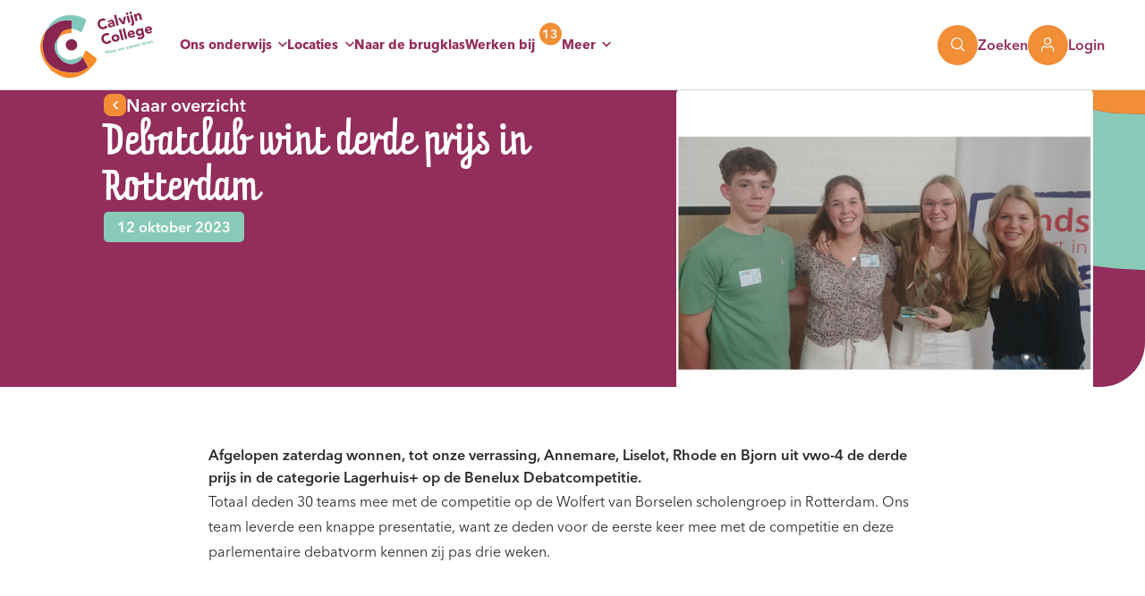

--- FILE ---
content_type: text/html; charset=UTF-8
request_url: https://www.calvijncollege.nl/nieuwsbericht/6654/
body_size: 5739
content:
<!doctype html>
<html lang="nl-NL">
<head>
  <script src="https://assets.ivydigitalmarketing.nl/ivytag.js"></script>
  <meta charset="utf-8">
  <meta http-equiv="x-ua-compatible" content="ie=edge">
  <meta name="viewport" content="width=device-width, initial-scale=1, shrink-to-fit=no">
  <meta name="format-detection" content="telephone=no">

  <link rel="apple-touch-icon" sizes="180x180" href="https://www.calvijncollege.nl/app/themes/project_theme/dist/images/apple-touch-icon_39eecd27.png">
  <link rel="icon" type="image/png" sizes="64x64" href="https://www.calvijncollege.nl/app/themes/project_theme/dist/images/favicon_e8c23375.png">
  <link rel="icon" type="image/svg+xml" sizes="64x64" href="https://www.calvijncollege.nl/app/themes/project_theme/dist/images/favicon_0751a4c3.svg">

  <meta name='robots' content='index, follow, max-image-preview:large, max-snippet:-1, max-video-preview:-1' />

	<!-- This site is optimized with the Yoast SEO plugin v26.6 - https://yoast.com/wordpress/plugins/seo/ -->
	<title>Debatclub wint derde prijs in Rotterdam - Calvijn College</title>
	<link rel="canonical" href="https://www.calvijncollege.nl/nieuwsbericht/6654/" />
	<meta property="og:locale" content="nl_NL" />
	<meta property="og:type" content="article" />
	<meta property="og:title" content="Debatclub wint derde prijs in Rotterdam - Calvijn College" />
	<meta property="og:url" content="https://www.calvijncollege.nl/nieuwsbericht/6654/" />
	<meta property="og:site_name" content="Calvijn College" />
	<meta property="article:modified_time" content="2023-10-12T08:25:16+00:00" />
	<meta property="og:image" content="https://www.calvijncollege.nl/app/uploads/2023/10/Afbeelding.png" />
	<meta property="og:image:width" content="830" />
	<meta property="og:image:height" content="612" />
	<meta property="og:image:type" content="image/png" />
	<meta name="twitter:card" content="summary_large_image" />
	<script type="application/ld+json" class="yoast-schema-graph">{"@context":"https://schema.org","@graph":[{"@type":"WebPage","@id":"https://www.calvijncollege.nl/nieuwsbericht/6654/","url":"https://www.calvijncollege.nl/nieuwsbericht/6654/","name":"Debatclub wint derde prijs in Rotterdam - Calvijn College","isPartOf":{"@id":"https://www.calvijncollege.nl/#website"},"primaryImageOfPage":{"@id":"https://www.calvijncollege.nl/nieuwsbericht/6654/#primaryimage"},"image":{"@id":"https://www.calvijncollege.nl/nieuwsbericht/6654/#primaryimage"},"thumbnailUrl":"/app/uploads/2023/10/Afbeelding.png","datePublished":"2023-10-12T08:23:09+00:00","dateModified":"2023-10-12T08:25:16+00:00","breadcrumb":{"@id":"https://www.calvijncollege.nl/nieuwsbericht/6654/#breadcrumb"},"inLanguage":"nl-NL","potentialAction":[{"@type":"ReadAction","target":["https://www.calvijncollege.nl/nieuwsbericht/6654/"]}]},{"@type":"ImageObject","inLanguage":"nl-NL","@id":"https://www.calvijncollege.nl/nieuwsbericht/6654/#primaryimage","url":"/app/uploads/2023/10/Afbeelding.png","contentUrl":"/app/uploads/2023/10/Afbeelding.png","width":830,"height":612},{"@type":"BreadcrumbList","@id":"https://www.calvijncollege.nl/nieuwsbericht/6654/#breadcrumb","itemListElement":[{"@type":"ListItem","position":1,"name":"Home","item":"https://www.calvijncollege.nl/"},{"@type":"ListItem","position":2,"name":"Debatclub wint derde prijs in Rotterdam"}]},{"@type":"WebSite","@id":"https://www.calvijncollege.nl/#website","url":"https://www.calvijncollege.nl/","name":"Calvijn College","description":"","potentialAction":[{"@type":"SearchAction","target":{"@type":"EntryPoint","urlTemplate":"https://www.calvijncollege.nl/?s={search_term_string}"},"query-input":{"@type":"PropertyValueSpecification","valueRequired":true,"valueName":"search_term_string"}}],"inLanguage":"nl-NL"}]}</script>
	<!-- / Yoast SEO plugin. -->


<link rel='dns-prefetch' href='//www.google.com' />
<style id='wp-img-auto-sizes-contain-inline-css' type='text/css'>
img:is([sizes=auto i],[sizes^="auto," i]){contain-intrinsic-size:3000px 1500px}
/*# sourceURL=wp-img-auto-sizes-contain-inline-css */
</style>
<link rel="stylesheet" href="/app/plugins/wp-media-folder/assets/css/display-gallery/magnific-popup.css?ver=0.9.9"><link rel="stylesheet" href="/app/plugins/wp-media-folder/assets/css/display-gallery/style-display-gallery.css?ver=6.1.9"><link rel="stylesheet" href="/app/plugins/wp-media-folder/assets/js/slick/slick.css?ver=6.1.9"><link rel="stylesheet" href="/app/plugins/wp-media-folder/assets/js/slick/slick-theme.css?ver=6.1.9"><link rel="stylesheet" href="/app/plugins/wp-smartcrop/css/image-renderer.css?ver=2.0.10"><link rel="stylesheet" href="/app/themes/project_theme/dist/styles/local-fonts_55cda3553ccca496cf3f.css"><link rel="stylesheet" href="/app/themes/project_theme/dist/styles/main_55cda3553ccca496cf3f.css"><script src="/wp/wp-includes/js/jquery/jquery.min.js?ver=3.7.1"></script><script src="/wp/wp-includes/js/jquery/jquery-migrate.min.js?ver=3.4.1"></script><script src="/app/plugins/flowpaper-lite-pdf-flipbook/assets/lity/lity.min.js"></script>
</head>
<body class="wp-singular news-template-default single single-news postid-6654 wp-theme-project_themeresources 6654 app-data index-data singular-data single-data single-news-data single-news-6654-data">
<ivy-marketing container-id="GTM-MDSJTS3"></ivy-marketing>
<nav class="skip-to" aria-label="Direct-naar link">
  <a class="skip-to__link btn" href="#main">Ga direct naar inhoud</a>
</nav>

<header id="header" data-count="13" class="header " aria-label="Navigatieheader">

  <div class="header__logo">
    <a class="brand" href="https://www.calvijncollege.nl/">
  <img src="https://www.calvijncollege.nl/app/themes/project_theme/dist/images/logo_45a3d5ad.svg" alt="Calvijn College"/>
</a>  </div>
  <div class="header__nav-primary" >
    <nav class="nav-primary" aria-label="Hoofdnavigatie"><ul id="menu-primary-navigation" class="nav"><li id="menu-item-311" class="menu-item menu-item-type-post_type menu-item-object-page menu-item-has-children menu-item-311"><a href="https://www.calvijncollege.nl/ons-onderwijs/">Ons onderwijs</a>
<ul class="sub-menu">
	<li id="menu-item-314" class="menu-item menu-item-type-post_type menu-item-object-page menu-item-314"><a href="https://www.calvijncollege.nl/ons-onderwijs/streams-in-de-onderbouw/">Streams in de onderbouw</a></li>
	<li id="menu-item-313" class="menu-item menu-item-type-post_type menu-item-object-page menu-item-313"><a href="https://www.calvijncollege.nl/ons-onderwijs/niveaus/">Niveaus</a></li>
	<li id="menu-item-319" class="menu-item menu-item-type-post_type menu-item-object-page menu-item-319"><a href="https://www.calvijncollege.nl/ons-onderwijs/zorg-en-begeleiding/">Zorg en begeleiding</a></li>
	<li id="menu-item-312" class="menu-item menu-item-type-post_type menu-item-object-page menu-item-312"><a href="https://www.calvijncollege.nl/ons-onderwijs/bijzonderheden-onderwijs/">Bijzonderheden onderwijs</a></li>
</ul>
</li>
<li id="menu-item-2362" class="menu-item menu-item-type-custom menu-item-object-custom menu-item-has-children menu-item-2362"><a href="#">Locaties</a>
<ul class="sub-menu">
	<li id="menu-item-2361" class="menu-item menu-item-type-post_type menu-item-object-location menu-item-2361"><a href="https://www.calvijncollege.nl/locatie/goes-klein-frankrijk/">Goes Klein Frankrijk</a></li>
	<li id="menu-item-2357" class="menu-item menu-item-type-post_type menu-item-object-location menu-item-2357"><a href="https://www.calvijncollege.nl/locatie/goes-noordhoeklaan/">Goes Noordhoeklaan</a></li>
	<li id="menu-item-2356" class="menu-item menu-item-type-post_type menu-item-object-location menu-item-2356"><a href="https://www.calvijncollege.nl/locatie/goes-stationspark/">Goes Stationspark</a></li>
	<li id="menu-item-2358" class="menu-item menu-item-type-post_type menu-item-object-location menu-item-2358"><a href="https://www.calvijncollege.nl/locatie/krabbendijke-appelstraat/">Krabbendijke Appelstraat</a></li>
	<li id="menu-item-2355" class="break-after--column menu-item menu-item-type-post_type menu-item-object-location menu-item-2355"><a href="https://www.calvijncollege.nl/locatie/krabbendijke-kerkpolder/">Krabbendijke Kerkpolder</a></li>
	<li id="menu-item-2360" class="menu-item menu-item-type-post_type menu-item-object-location menu-item-2360"><a href="https://www.calvijncollege.nl/locatie/middelburg/">Middelburg</a></li>
	<li id="menu-item-2359" class="menu-item menu-item-type-post_type menu-item-object-location menu-item-2359"><a href="https://www.calvijncollege.nl/locatie/tholen/">Tholen</a></li>
</ul>
</li>
<li id="menu-item-8734" class="menu-item menu-item-type-post_type menu-item-object-page menu-item-8734"><a href="https://www.calvijncollege.nl/naar-de-brugklas/">Naar de brugklas</a></li>
<li id="menu-item-328" class="vacancy-count menu-item menu-item-type-post_type menu-item-object-page menu-item-328"><a href="https://www.calvijncollege.nl/werken-bij/">Werken bij</a></li>
<li id="menu-item-321" class="menu-item menu-item-type-custom menu-item-object-custom menu-item-has-children menu-item-321"><a href="#">Meer</a>
<ul class="sub-menu">
	<li id="menu-item-326" class="menu-item menu-item-type-post_type menu-item-object-page menu-item-326"><a href="https://www.calvijncollege.nl/onze-school/">Onze school</a></li>
	<li id="menu-item-329" class="menu-item menu-item-type-post_type menu-item-object-page menu-item-329"><a href="https://www.calvijncollege.nl/praktische-info/">Praktische info</a></li>
	<li id="menu-item-318" class="menu-item menu-item-type-post_type menu-item-object-page menu-item-318"><a href="https://www.calvijncollege.nl/actueel/nieuws/">Nieuws</a></li>
	<li id="menu-item-317" class="menu-item menu-item-type-post_type menu-item-object-page menu-item-317"><a href="https://www.calvijncollege.nl/actueel/agenda/">Agenda</a></li>
	<li id="menu-item-327" class="menu-item menu-item-type-post_type menu-item-object-page menu-item-327"><a href="https://www.calvijncollege.nl/contact/">Contact</a></li>
</ul>
</li>
</ul></nav>
  </div>
  <div class="header__tools">
    <button class="menu-toggle js-nav-primary-toggle header__menu-toggle"
        aria-label="Toon hoofdnavigatie">Menu <span class="menu-toggle__hamburger"></span></button>
    <button class="header-toggle btn btn--text js-search-toggle" title="Toon zoekvenster" aria-label="Toon zoekvenster"><span class="header-toggle__icon icon-search"></span><span class="header-toggle__label">Zoeken</span></button>
    <button class="header-toggle js-login-toggle header__login-toggle btn btn--text"
        aria-label="Toon login links"><span class="header-toggle__icon icon-user"></span><span class="header-toggle__label">Login</span></button>
  </div>

  </header>



  <div class="overlay-search">
    <div class="overlay-search__inner">
      <div class="layout-container">
        <div class="overlay-search__search-widget">
          <div class="widget-search widget-search--in-overlay">

  <form role="search" method="get" action="https://www.calvijncollege.nl/" class="widget-search__form"
        aria-label="Zoekformulier">
    <div class="widget-search__input-group">
      <div class="widget-search__input-row">
        <input aria-label="Waar ben je naar op zoek?" id="widgetsearchfield_widget-search--in-overlay" class="widget-search__input" type="search" name="s" placeholder="Ik ben op zoek naar..."
               value="" autocomplete="off" required/>
      </div>
      <div class="widget-search__input-row widget-search__input-row--btn">
        <button class="widget-search__btn btn" aria-label="Zoek"></button>
      </div>
    </div>
  </form>

</div>


        </div>
    </div>
  </div>
</div>
<div class="overlay-login">
  <div class="overlay-login__inner">
          <nav class="nav-login" aria-label="Loginnavigatie"><ul id="menu-login-navigation" class="nav"><li id="menu-item-320" class="menu-item menu-item-type-custom menu-item-object-custom menu-item-320"><a href="https://calvijncollegezeeland.sharepoint.com/sites/medewerkers">Personeelsportaal</a></li>
<li id="menu-item-2485" class="menu-item menu-item-type-custom menu-item-object-custom menu-item-2485"><a href="https://calvijncollegezeeland.sharepoint.com/sites/eduportal">Eduportaal</a></li>
<li id="menu-item-2486" class="menu-item menu-item-type-custom menu-item-object-custom menu-item-2486"><a href="https://calvijncollegezeeland.sharepoint.com/sites/ouders">Ouderportaal</a></li>
<li id="menu-item-8872" class="menu-item menu-item-type-custom menu-item-object-custom menu-item-8872"><a href="https://calvijncollegezeeland.sharepoint.com/sites/rvt">Raad van Toezicht</a></li>
<li id="menu-item-3959" class="menu-item menu-item-type-post_type menu-item-object-page menu-item-3959"><a href="https://www.calvijncollege.nl/problemen-met-inloggen/">Problemen met inloggen</a></li>
</ul></nav>
      </div>
</div>

    <header class="page-header  page-header--low  page-header--has-image "
        aria-label="Paginaheader">
  <div class="layout-container">
    <div class="page-header__textbox">

              <a href="https://www.calvijncollege.nl/actueel/nieuws/"   class="readon page-header__back-link readon--back readon--em">Naar overzicht</a>
      
              <h1 class="page-header__title">Debatclub wint derde prijs in Rotterdam</h1>
      
              <div class="page-header__content">
          <div class="tag tag--green">12 oktober 2023</div>
        </div>
      
      
          </div>

                  <figure class="page-header__image"><img width="560" height="420" src="/app/uploads/2023/10/Afbeelding-560x420.png" class="attachment-page-header size-page-header" alt="" decoding="async" fetchpriority="high" /></figure>
            </div>
</header>
  <div class="page-header__intro-below introduction">
    <div class="layout-container layout-container--inset-3">
      <p>Afgelopen zaterdag wonnen, tot onze verrassing, Annemare, Liselot, Rhode en Bjorn uit vwo-4 de derde prijs in de categorie Lagerhuis+ op de Benelux Debatcompetitie.</p>
    </div>
  </div>

<main id="main" class="main">
  <section class="content-main">
      <div class="page-content">
                        <div class="page-content__text text " >
  <div class="layout-container layout-container--inset-3">
    
    <div class="text__textbox">
                    <div class="text__text texteditor">
          <p>Totaal deden 30 teams mee met de competitie op de Wolfert van Borselen scholengroep in Rotterdam. Ons team leverde een knappe presentatie, want ze deden voor de eerste keer mee met de competitie en deze parlementaire debatvorm kennen zij pas drie weken.</p>
        </div>
            <div class="text__link-wrapper">
                      </div>
    </div>
  </div>
</div>
      </div>

  <div class="to-archive">
    <div class="layout-container layout-container--inset-3">
      <a href="https://www.calvijncollege.nl/actueel/nieuws/"  class="btn icon-chevron-right">Nieuwsoverzicht</a>
    </div>
  </div>
  </section>
</main>

<footer id="footer" class="footer">
  <div class="footer__inner">
  <div class="layout-container">
    <div class="footer__columns">
      <div class="footer__column--nav">
        <nav class="nav-footer" aria-label="Footer navigatie"><ul id="menu-primary-navigation-1" class="nav"><li class="menu-item menu-item-type-post_type menu-item-object-page menu-item-has-children menu-item-311"><a href="https://www.calvijncollege.nl/ons-onderwijs/">Ons onderwijs</a>
<ul class="sub-menu">
	<li class="menu-item menu-item-type-post_type menu-item-object-page menu-item-314"><a href="https://www.calvijncollege.nl/ons-onderwijs/streams-in-de-onderbouw/">Streams in de onderbouw</a></li>
	<li class="menu-item menu-item-type-post_type menu-item-object-page menu-item-313"><a href="https://www.calvijncollege.nl/ons-onderwijs/niveaus/">Niveaus</a></li>
	<li class="menu-item menu-item-type-post_type menu-item-object-page menu-item-319"><a href="https://www.calvijncollege.nl/ons-onderwijs/zorg-en-begeleiding/">Zorg en begeleiding</a></li>
	<li class="menu-item menu-item-type-post_type menu-item-object-page menu-item-312"><a href="https://www.calvijncollege.nl/ons-onderwijs/bijzonderheden-onderwijs/">Bijzonderheden onderwijs</a></li>
</ul>
</li>
<li class="menu-item menu-item-type-custom menu-item-object-custom menu-item-has-children menu-item-2362"><a href="#">1 School, 7 Locaties</a>
<ul class="sub-menu">
	<li class="menu-item menu-item-type-post_type menu-item-object-location menu-item-2361"><a href="https://www.calvijncollege.nl/locatie/goes-klein-frankrijk/">Goes Klein Frankrijk</a></li>
	<li class="menu-item menu-item-type-post_type menu-item-object-location menu-item-2357"><a href="https://www.calvijncollege.nl/locatie/goes-noordhoeklaan/">Goes Noordhoeklaan</a></li>
	<li class="menu-item menu-item-type-post_type menu-item-object-location menu-item-2356"><a href="https://www.calvijncollege.nl/locatie/goes-stationspark/">Goes Stationspark</a></li>
	<li class="menu-item menu-item-type-post_type menu-item-object-location menu-item-2358"><a href="https://www.calvijncollege.nl/locatie/krabbendijke-appelstraat/">Krabbendijke Appelstraat</a></li>
	<li class="break-after--column menu-item menu-item-type-post_type menu-item-object-location menu-item-2355"><a href="https://www.calvijncollege.nl/locatie/krabbendijke-kerkpolder/">Krabbendijke Kerkpolder</a></li>
	<li class="menu-item menu-item-type-post_type menu-item-object-location menu-item-2360"><a href="https://www.calvijncollege.nl/locatie/middelburg/">Middelburg</a></li>
	<li class="menu-item menu-item-type-post_type menu-item-object-location menu-item-2359"><a href="https://www.calvijncollege.nl/locatie/tholen/">Tholen</a></li>
</ul>
</li>
<li class="menu-item menu-item-type-post_type menu-item-object-page menu-item-8734"><a href="https://www.calvijncollege.nl/naar-de-brugklas/">Naar de brugklas</a></li>
<li class="menu-item menu-item-type-post_type menu-item-object-page menu-item-has-children menu-item-328"><a href="https://www.calvijncollege.nl/werken-bij/">Werken bij</a>
<ul class="sub-menu">
	<li id="menu-item-7106" class="vacancy-count menu-item menu-item-type-post_type menu-item-object-page menu-item-7106"><a href="https://www.calvijncollege.nl/werken-bij/">Werken bij</a></li>
</ul>
</li>
<li class="menu-item menu-item-type-custom menu-item-object-custom menu-item-has-children menu-item-321"><a href="#">Meer</a>
<ul class="sub-menu">
	<li class="menu-item menu-item-type-post_type menu-item-object-page menu-item-326"><a href="https://www.calvijncollege.nl/onze-school/">Onze school</a></li>
	<li class="menu-item menu-item-type-post_type menu-item-object-page menu-item-329"><a href="https://www.calvijncollege.nl/praktische-info/">Praktische info</a></li>
	<li class="menu-item menu-item-type-post_type menu-item-object-page menu-item-318"><a href="https://www.calvijncollege.nl/actueel/nieuws/">Nieuws</a></li>
	<li class="menu-item menu-item-type-post_type menu-item-object-page menu-item-317"><a href="https://www.calvijncollege.nl/actueel/agenda/">Agenda</a></li>
	<li class="menu-item menu-item-type-post_type menu-item-object-page menu-item-327"><a href="https://www.calvijncollege.nl/contact/">Contact</a></li>
</ul>
</li>
</ul></nav>
      </div>
      <div class="footer__column--company">
        <div class="widget-company">
    <span class="widget-company__subtitle">Calvijn College</span>
          <h4 class="widget-company__title">Echt mijn school!</h4>
    
    <div class="widget-company__buttons">
              <a href="https://www.calvijncollege.nl/praktische-info/#aanmeldprocedure"     target="_blank"  class="btn ">Leerling aanmelden </a>
      
              <a href="https://www.calvijncollege.nl/werken-bij/"  class="btn btn--white">Werken bij</a>
          </div>

          <p class="widget-company__text">Het Calvijn College is een reformatorische scholengemeenschap in Zeeland met een breed onderwijsaanbod.</p>
      </div>
        <a href="#" class="footer__scroll-top" aria-label="Scroll naar top"></a>
      </div>
    </div>

  </div>
</div>
  <div class="footer__legal">
    <div class="footer__columns">
      <div class="footer__column footer__column--brand">
        <a class="brand" href="https://www.calvijncollege.nl/">
  <img src="https://www.calvijncollege.nl/app/themes/project_theme/dist/images/logo_45a3d5ad.svg" alt="Calvijn College"/>
</a>      </div>
      <div class="footer__column footer__column--social">
        <ul class="social-items">
                  <li class="social-items__item">
          <a href="https://nl.linkedin.com/company/calvijn-college"
             aria-label="Naar linkedin"
             class="social-items__icon social-items__icon--linkedin icon-linkedin"
             target="_blank"></a></li>
                        <li class="social-items__item">
          <a href="https://www.facebook.com/people/Calvijn-College/100063988421403/"
             aria-label="Naar facebook"
             class="social-items__icon social-items__icon--facebook icon-facebook"
             target="_blank"></a></li>
                        <li class="social-items__item">
          <a href="https://twitter.com/CalvijnCollege"
             aria-label="Naar twitter"
             class="social-items__icon social-items__icon--twitter icon-twitter"
             target="_blank"></a></li>
                        <li class="social-items__item">
          <a href="https://www.instagram.com/calvijn_college_zeeland/"
             aria-label="Naar instagram"
             class="social-items__icon social-items__icon--instagram icon-instagram"
             target="_blank"></a></li>
                        <li class="social-items__item">
          <a href="https://www.youtube.com/channel/UCpgNZjedwb3LWVi1G9PxVvw/videos"
             aria-label="Naar youtube"
             class="social-items__icon social-items__icon--youtube icon-youtube"
             target="_blank"></a></li>
            </ul>
      </div>
      <div class="footer__column footer__column--nav">
        <div class="copyrights">
          <p class="source-org copyright">&copy; 2026 Calvijn College</p>
        </div>
        <nav class="nav-legal" aria-label="Juridische navigatie">
      <div class="menu-legal-navigation-container"><ul id="menu-legal-navigation" class="nav"><li id="menu-item-6591" class="menu-item menu-item-type-post_type menu-item-object-page menu-item-6591"><a href="https://www.calvijncollege.nl/calvijn-college-english/">About Calvijn College (EN)</a></li>
<li id="menu-item-146" class="menu-item menu-item-type-post_type menu-item-object-page menu-item-146"><a href="https://www.calvijncollege.nl/disclaimer/">Disclaimer</a></li>
<li id="menu-item-147" class="menu-item menu-item-type-post_type menu-item-object-page menu-item-147"><a href="https://www.calvijncollege.nl/privacy-en-cookieverklaring/">Privacy- en cookieverklaring</a></li>
<li id="menu-item-145" class="menu-item menu-item-type-post_type menu-item-object-page menu-item-145"><a href="https://www.calvijncollege.nl/contact/">Contact</a></li>
</ul></div>  </nav>
        <div class="credits">
          <p class="credit">Website door <a href="https://www.nedbase.nl/" target="_blank">Nedbase</a></p>
        </div>
      </div>
    </div>

  </div>
</div>
</footer>

<script type="speculationrules">
{"prefetch":[{"source":"document","where":{"and":[{"href_matches":"/*"},{"not":{"href_matches":["/wp/wp-*.php","/wp/wp-admin/*","/app/uploads/*","/app/*","/app/plugins/*","/app/themes/project_theme/resources/*","/*\\?(.+)"]}},{"not":{"selector_matches":"a[rel~=\"nofollow\"]"}},{"not":{"selector_matches":".no-prefetch, .no-prefetch a"}}]},"eagerness":"conservative"}]}
</script>
<script src="/wp/wp-includes/js/imagesloaded.min.js?ver=5.0.0"></script><script src="/wp/wp-includes/js/masonry.min.js?ver=4.2.2"></script><script src="/wp/wp-includes/js/jquery/jquery.masonry.min.js?ver=3.1.2b"></script><script type="text/javascript" id="jquery.wp-smartcrop-js-extra">
/* <![CDATA[ */
var wpsmartcrop_options = {"focus_mode":"power-lines"};
//# sourceURL=jquery.wp-smartcrop-js-extra
/* ]]> */
</script>
<script src="/app/plugins/wp-smartcrop/js/jquery.wp-smartcrop.min.js?ver=2.0.10"></script><script type="text/javascript" id="gforms_recaptcha_recaptcha-js-extra">
/* <![CDATA[ */
var gforms_recaptcha_recaptcha_strings = {"nonce":"b124cab99f","disconnect":"Disconnecting","change_connection_type":"Resetting","spinner":"https://www.calvijncollege.nl/app/plugins/gravityforms/images/spinner.svg","connection_type":"classic","disable_badge":"1","change_connection_type_title":"Change Connection Type","change_connection_type_message":"Changing the connection type will delete your current settings.  Do you want to proceed?","disconnect_title":"Disconnect","disconnect_message":"Disconnecting from reCAPTCHA will delete your current settings.  Do you want to proceed?","site_key":"6LcqG7kUAAAAAM4YT74fWXrj8B7GmdkHrUd596EA"};
//# sourceURL=gforms_recaptcha_recaptcha-js-extra
/* ]]> */
</script>
<script src="https://www.google.com/recaptcha/api.js?render=6LcqG7kUAAAAAM4YT74fWXrj8B7GmdkHrUd596EA&amp;ver=2.1.0" defer data-wp-strategy="defer"></script><script src="/app/plugins/gravityformsrecaptcha/js/frontend.min.js?ver=2.1.0" defer data-wp-strategy="defer"></script><script type="text/javascript" id="sage/main.js-js-extra">
/* <![CDATA[ */
var ajax_params = {"ajaxurl":"https://www.calvijncollege.nl/wp/wp-admin/admin-ajax.php"};
var l10n = {"swiper":{"prevSlideMessage":"Vorige dia","nextSlideMessage":"Volgende dia","firstSlideMessage":"Dit is de eerste dia","lastSlideMessage":"Dit is de laatste dia","paginationBulletMessage":"Ga naar dia {{index}}"},"fancybox":{"CLOSE":"Sluit","NEXT":"Volgende","PREV":"Vorige","MODAL":"Je kunt dit venster sluiten met de ESC-toets","ERROR":"Er is iets misgegaan, probeer het later opnieuw","IMAGE_ERROR":"Afbeelding niet gevonden","ELEMENT_NOT_FOUND":"HTML Element niet gevonden","AJAX_NOT_FOUND":"Fout bij laden: niet gevonden","AJAX_FORBIDDEN":"Fout bij laden: geen toegang","IFRAME_ERROR":"Fout bij laden van pagina"}};
//# sourceURL=sage%2Fmain.js-js-extra
/* ]]> */
</script>
<script src="/app/themes/project_theme/dist/scripts/main_55cda355.js"></script>


</body>
</html>


--- FILE ---
content_type: text/html; charset=utf-8
request_url: https://www.google.com/recaptcha/api2/anchor?ar=1&k=6LcqG7kUAAAAAM4YT74fWXrj8B7GmdkHrUd596EA&co=aHR0cHM6Ly93d3cuY2FsdmlqbmNvbGxlZ2Uubmw6NDQz&hl=en&v=PoyoqOPhxBO7pBk68S4YbpHZ&size=invisible&anchor-ms=20000&execute-ms=30000&cb=cg7yv0ymrxze
body_size: 49964
content:
<!DOCTYPE HTML><html dir="ltr" lang="en"><head><meta http-equiv="Content-Type" content="text/html; charset=UTF-8">
<meta http-equiv="X-UA-Compatible" content="IE=edge">
<title>reCAPTCHA</title>
<style type="text/css">
/* cyrillic-ext */
@font-face {
  font-family: 'Roboto';
  font-style: normal;
  font-weight: 400;
  font-stretch: 100%;
  src: url(//fonts.gstatic.com/s/roboto/v48/KFO7CnqEu92Fr1ME7kSn66aGLdTylUAMa3GUBHMdazTgWw.woff2) format('woff2');
  unicode-range: U+0460-052F, U+1C80-1C8A, U+20B4, U+2DE0-2DFF, U+A640-A69F, U+FE2E-FE2F;
}
/* cyrillic */
@font-face {
  font-family: 'Roboto';
  font-style: normal;
  font-weight: 400;
  font-stretch: 100%;
  src: url(//fonts.gstatic.com/s/roboto/v48/KFO7CnqEu92Fr1ME7kSn66aGLdTylUAMa3iUBHMdazTgWw.woff2) format('woff2');
  unicode-range: U+0301, U+0400-045F, U+0490-0491, U+04B0-04B1, U+2116;
}
/* greek-ext */
@font-face {
  font-family: 'Roboto';
  font-style: normal;
  font-weight: 400;
  font-stretch: 100%;
  src: url(//fonts.gstatic.com/s/roboto/v48/KFO7CnqEu92Fr1ME7kSn66aGLdTylUAMa3CUBHMdazTgWw.woff2) format('woff2');
  unicode-range: U+1F00-1FFF;
}
/* greek */
@font-face {
  font-family: 'Roboto';
  font-style: normal;
  font-weight: 400;
  font-stretch: 100%;
  src: url(//fonts.gstatic.com/s/roboto/v48/KFO7CnqEu92Fr1ME7kSn66aGLdTylUAMa3-UBHMdazTgWw.woff2) format('woff2');
  unicode-range: U+0370-0377, U+037A-037F, U+0384-038A, U+038C, U+038E-03A1, U+03A3-03FF;
}
/* math */
@font-face {
  font-family: 'Roboto';
  font-style: normal;
  font-weight: 400;
  font-stretch: 100%;
  src: url(//fonts.gstatic.com/s/roboto/v48/KFO7CnqEu92Fr1ME7kSn66aGLdTylUAMawCUBHMdazTgWw.woff2) format('woff2');
  unicode-range: U+0302-0303, U+0305, U+0307-0308, U+0310, U+0312, U+0315, U+031A, U+0326-0327, U+032C, U+032F-0330, U+0332-0333, U+0338, U+033A, U+0346, U+034D, U+0391-03A1, U+03A3-03A9, U+03B1-03C9, U+03D1, U+03D5-03D6, U+03F0-03F1, U+03F4-03F5, U+2016-2017, U+2034-2038, U+203C, U+2040, U+2043, U+2047, U+2050, U+2057, U+205F, U+2070-2071, U+2074-208E, U+2090-209C, U+20D0-20DC, U+20E1, U+20E5-20EF, U+2100-2112, U+2114-2115, U+2117-2121, U+2123-214F, U+2190, U+2192, U+2194-21AE, U+21B0-21E5, U+21F1-21F2, U+21F4-2211, U+2213-2214, U+2216-22FF, U+2308-230B, U+2310, U+2319, U+231C-2321, U+2336-237A, U+237C, U+2395, U+239B-23B7, U+23D0, U+23DC-23E1, U+2474-2475, U+25AF, U+25B3, U+25B7, U+25BD, U+25C1, U+25CA, U+25CC, U+25FB, U+266D-266F, U+27C0-27FF, U+2900-2AFF, U+2B0E-2B11, U+2B30-2B4C, U+2BFE, U+3030, U+FF5B, U+FF5D, U+1D400-1D7FF, U+1EE00-1EEFF;
}
/* symbols */
@font-face {
  font-family: 'Roboto';
  font-style: normal;
  font-weight: 400;
  font-stretch: 100%;
  src: url(//fonts.gstatic.com/s/roboto/v48/KFO7CnqEu92Fr1ME7kSn66aGLdTylUAMaxKUBHMdazTgWw.woff2) format('woff2');
  unicode-range: U+0001-000C, U+000E-001F, U+007F-009F, U+20DD-20E0, U+20E2-20E4, U+2150-218F, U+2190, U+2192, U+2194-2199, U+21AF, U+21E6-21F0, U+21F3, U+2218-2219, U+2299, U+22C4-22C6, U+2300-243F, U+2440-244A, U+2460-24FF, U+25A0-27BF, U+2800-28FF, U+2921-2922, U+2981, U+29BF, U+29EB, U+2B00-2BFF, U+4DC0-4DFF, U+FFF9-FFFB, U+10140-1018E, U+10190-1019C, U+101A0, U+101D0-101FD, U+102E0-102FB, U+10E60-10E7E, U+1D2C0-1D2D3, U+1D2E0-1D37F, U+1F000-1F0FF, U+1F100-1F1AD, U+1F1E6-1F1FF, U+1F30D-1F30F, U+1F315, U+1F31C, U+1F31E, U+1F320-1F32C, U+1F336, U+1F378, U+1F37D, U+1F382, U+1F393-1F39F, U+1F3A7-1F3A8, U+1F3AC-1F3AF, U+1F3C2, U+1F3C4-1F3C6, U+1F3CA-1F3CE, U+1F3D4-1F3E0, U+1F3ED, U+1F3F1-1F3F3, U+1F3F5-1F3F7, U+1F408, U+1F415, U+1F41F, U+1F426, U+1F43F, U+1F441-1F442, U+1F444, U+1F446-1F449, U+1F44C-1F44E, U+1F453, U+1F46A, U+1F47D, U+1F4A3, U+1F4B0, U+1F4B3, U+1F4B9, U+1F4BB, U+1F4BF, U+1F4C8-1F4CB, U+1F4D6, U+1F4DA, U+1F4DF, U+1F4E3-1F4E6, U+1F4EA-1F4ED, U+1F4F7, U+1F4F9-1F4FB, U+1F4FD-1F4FE, U+1F503, U+1F507-1F50B, U+1F50D, U+1F512-1F513, U+1F53E-1F54A, U+1F54F-1F5FA, U+1F610, U+1F650-1F67F, U+1F687, U+1F68D, U+1F691, U+1F694, U+1F698, U+1F6AD, U+1F6B2, U+1F6B9-1F6BA, U+1F6BC, U+1F6C6-1F6CF, U+1F6D3-1F6D7, U+1F6E0-1F6EA, U+1F6F0-1F6F3, U+1F6F7-1F6FC, U+1F700-1F7FF, U+1F800-1F80B, U+1F810-1F847, U+1F850-1F859, U+1F860-1F887, U+1F890-1F8AD, U+1F8B0-1F8BB, U+1F8C0-1F8C1, U+1F900-1F90B, U+1F93B, U+1F946, U+1F984, U+1F996, U+1F9E9, U+1FA00-1FA6F, U+1FA70-1FA7C, U+1FA80-1FA89, U+1FA8F-1FAC6, U+1FACE-1FADC, U+1FADF-1FAE9, U+1FAF0-1FAF8, U+1FB00-1FBFF;
}
/* vietnamese */
@font-face {
  font-family: 'Roboto';
  font-style: normal;
  font-weight: 400;
  font-stretch: 100%;
  src: url(//fonts.gstatic.com/s/roboto/v48/KFO7CnqEu92Fr1ME7kSn66aGLdTylUAMa3OUBHMdazTgWw.woff2) format('woff2');
  unicode-range: U+0102-0103, U+0110-0111, U+0128-0129, U+0168-0169, U+01A0-01A1, U+01AF-01B0, U+0300-0301, U+0303-0304, U+0308-0309, U+0323, U+0329, U+1EA0-1EF9, U+20AB;
}
/* latin-ext */
@font-face {
  font-family: 'Roboto';
  font-style: normal;
  font-weight: 400;
  font-stretch: 100%;
  src: url(//fonts.gstatic.com/s/roboto/v48/KFO7CnqEu92Fr1ME7kSn66aGLdTylUAMa3KUBHMdazTgWw.woff2) format('woff2');
  unicode-range: U+0100-02BA, U+02BD-02C5, U+02C7-02CC, U+02CE-02D7, U+02DD-02FF, U+0304, U+0308, U+0329, U+1D00-1DBF, U+1E00-1E9F, U+1EF2-1EFF, U+2020, U+20A0-20AB, U+20AD-20C0, U+2113, U+2C60-2C7F, U+A720-A7FF;
}
/* latin */
@font-face {
  font-family: 'Roboto';
  font-style: normal;
  font-weight: 400;
  font-stretch: 100%;
  src: url(//fonts.gstatic.com/s/roboto/v48/KFO7CnqEu92Fr1ME7kSn66aGLdTylUAMa3yUBHMdazQ.woff2) format('woff2');
  unicode-range: U+0000-00FF, U+0131, U+0152-0153, U+02BB-02BC, U+02C6, U+02DA, U+02DC, U+0304, U+0308, U+0329, U+2000-206F, U+20AC, U+2122, U+2191, U+2193, U+2212, U+2215, U+FEFF, U+FFFD;
}
/* cyrillic-ext */
@font-face {
  font-family: 'Roboto';
  font-style: normal;
  font-weight: 500;
  font-stretch: 100%;
  src: url(//fonts.gstatic.com/s/roboto/v48/KFO7CnqEu92Fr1ME7kSn66aGLdTylUAMa3GUBHMdazTgWw.woff2) format('woff2');
  unicode-range: U+0460-052F, U+1C80-1C8A, U+20B4, U+2DE0-2DFF, U+A640-A69F, U+FE2E-FE2F;
}
/* cyrillic */
@font-face {
  font-family: 'Roboto';
  font-style: normal;
  font-weight: 500;
  font-stretch: 100%;
  src: url(//fonts.gstatic.com/s/roboto/v48/KFO7CnqEu92Fr1ME7kSn66aGLdTylUAMa3iUBHMdazTgWw.woff2) format('woff2');
  unicode-range: U+0301, U+0400-045F, U+0490-0491, U+04B0-04B1, U+2116;
}
/* greek-ext */
@font-face {
  font-family: 'Roboto';
  font-style: normal;
  font-weight: 500;
  font-stretch: 100%;
  src: url(//fonts.gstatic.com/s/roboto/v48/KFO7CnqEu92Fr1ME7kSn66aGLdTylUAMa3CUBHMdazTgWw.woff2) format('woff2');
  unicode-range: U+1F00-1FFF;
}
/* greek */
@font-face {
  font-family: 'Roboto';
  font-style: normal;
  font-weight: 500;
  font-stretch: 100%;
  src: url(//fonts.gstatic.com/s/roboto/v48/KFO7CnqEu92Fr1ME7kSn66aGLdTylUAMa3-UBHMdazTgWw.woff2) format('woff2');
  unicode-range: U+0370-0377, U+037A-037F, U+0384-038A, U+038C, U+038E-03A1, U+03A3-03FF;
}
/* math */
@font-face {
  font-family: 'Roboto';
  font-style: normal;
  font-weight: 500;
  font-stretch: 100%;
  src: url(//fonts.gstatic.com/s/roboto/v48/KFO7CnqEu92Fr1ME7kSn66aGLdTylUAMawCUBHMdazTgWw.woff2) format('woff2');
  unicode-range: U+0302-0303, U+0305, U+0307-0308, U+0310, U+0312, U+0315, U+031A, U+0326-0327, U+032C, U+032F-0330, U+0332-0333, U+0338, U+033A, U+0346, U+034D, U+0391-03A1, U+03A3-03A9, U+03B1-03C9, U+03D1, U+03D5-03D6, U+03F0-03F1, U+03F4-03F5, U+2016-2017, U+2034-2038, U+203C, U+2040, U+2043, U+2047, U+2050, U+2057, U+205F, U+2070-2071, U+2074-208E, U+2090-209C, U+20D0-20DC, U+20E1, U+20E5-20EF, U+2100-2112, U+2114-2115, U+2117-2121, U+2123-214F, U+2190, U+2192, U+2194-21AE, U+21B0-21E5, U+21F1-21F2, U+21F4-2211, U+2213-2214, U+2216-22FF, U+2308-230B, U+2310, U+2319, U+231C-2321, U+2336-237A, U+237C, U+2395, U+239B-23B7, U+23D0, U+23DC-23E1, U+2474-2475, U+25AF, U+25B3, U+25B7, U+25BD, U+25C1, U+25CA, U+25CC, U+25FB, U+266D-266F, U+27C0-27FF, U+2900-2AFF, U+2B0E-2B11, U+2B30-2B4C, U+2BFE, U+3030, U+FF5B, U+FF5D, U+1D400-1D7FF, U+1EE00-1EEFF;
}
/* symbols */
@font-face {
  font-family: 'Roboto';
  font-style: normal;
  font-weight: 500;
  font-stretch: 100%;
  src: url(//fonts.gstatic.com/s/roboto/v48/KFO7CnqEu92Fr1ME7kSn66aGLdTylUAMaxKUBHMdazTgWw.woff2) format('woff2');
  unicode-range: U+0001-000C, U+000E-001F, U+007F-009F, U+20DD-20E0, U+20E2-20E4, U+2150-218F, U+2190, U+2192, U+2194-2199, U+21AF, U+21E6-21F0, U+21F3, U+2218-2219, U+2299, U+22C4-22C6, U+2300-243F, U+2440-244A, U+2460-24FF, U+25A0-27BF, U+2800-28FF, U+2921-2922, U+2981, U+29BF, U+29EB, U+2B00-2BFF, U+4DC0-4DFF, U+FFF9-FFFB, U+10140-1018E, U+10190-1019C, U+101A0, U+101D0-101FD, U+102E0-102FB, U+10E60-10E7E, U+1D2C0-1D2D3, U+1D2E0-1D37F, U+1F000-1F0FF, U+1F100-1F1AD, U+1F1E6-1F1FF, U+1F30D-1F30F, U+1F315, U+1F31C, U+1F31E, U+1F320-1F32C, U+1F336, U+1F378, U+1F37D, U+1F382, U+1F393-1F39F, U+1F3A7-1F3A8, U+1F3AC-1F3AF, U+1F3C2, U+1F3C4-1F3C6, U+1F3CA-1F3CE, U+1F3D4-1F3E0, U+1F3ED, U+1F3F1-1F3F3, U+1F3F5-1F3F7, U+1F408, U+1F415, U+1F41F, U+1F426, U+1F43F, U+1F441-1F442, U+1F444, U+1F446-1F449, U+1F44C-1F44E, U+1F453, U+1F46A, U+1F47D, U+1F4A3, U+1F4B0, U+1F4B3, U+1F4B9, U+1F4BB, U+1F4BF, U+1F4C8-1F4CB, U+1F4D6, U+1F4DA, U+1F4DF, U+1F4E3-1F4E6, U+1F4EA-1F4ED, U+1F4F7, U+1F4F9-1F4FB, U+1F4FD-1F4FE, U+1F503, U+1F507-1F50B, U+1F50D, U+1F512-1F513, U+1F53E-1F54A, U+1F54F-1F5FA, U+1F610, U+1F650-1F67F, U+1F687, U+1F68D, U+1F691, U+1F694, U+1F698, U+1F6AD, U+1F6B2, U+1F6B9-1F6BA, U+1F6BC, U+1F6C6-1F6CF, U+1F6D3-1F6D7, U+1F6E0-1F6EA, U+1F6F0-1F6F3, U+1F6F7-1F6FC, U+1F700-1F7FF, U+1F800-1F80B, U+1F810-1F847, U+1F850-1F859, U+1F860-1F887, U+1F890-1F8AD, U+1F8B0-1F8BB, U+1F8C0-1F8C1, U+1F900-1F90B, U+1F93B, U+1F946, U+1F984, U+1F996, U+1F9E9, U+1FA00-1FA6F, U+1FA70-1FA7C, U+1FA80-1FA89, U+1FA8F-1FAC6, U+1FACE-1FADC, U+1FADF-1FAE9, U+1FAF0-1FAF8, U+1FB00-1FBFF;
}
/* vietnamese */
@font-face {
  font-family: 'Roboto';
  font-style: normal;
  font-weight: 500;
  font-stretch: 100%;
  src: url(//fonts.gstatic.com/s/roboto/v48/KFO7CnqEu92Fr1ME7kSn66aGLdTylUAMa3OUBHMdazTgWw.woff2) format('woff2');
  unicode-range: U+0102-0103, U+0110-0111, U+0128-0129, U+0168-0169, U+01A0-01A1, U+01AF-01B0, U+0300-0301, U+0303-0304, U+0308-0309, U+0323, U+0329, U+1EA0-1EF9, U+20AB;
}
/* latin-ext */
@font-face {
  font-family: 'Roboto';
  font-style: normal;
  font-weight: 500;
  font-stretch: 100%;
  src: url(//fonts.gstatic.com/s/roboto/v48/KFO7CnqEu92Fr1ME7kSn66aGLdTylUAMa3KUBHMdazTgWw.woff2) format('woff2');
  unicode-range: U+0100-02BA, U+02BD-02C5, U+02C7-02CC, U+02CE-02D7, U+02DD-02FF, U+0304, U+0308, U+0329, U+1D00-1DBF, U+1E00-1E9F, U+1EF2-1EFF, U+2020, U+20A0-20AB, U+20AD-20C0, U+2113, U+2C60-2C7F, U+A720-A7FF;
}
/* latin */
@font-face {
  font-family: 'Roboto';
  font-style: normal;
  font-weight: 500;
  font-stretch: 100%;
  src: url(//fonts.gstatic.com/s/roboto/v48/KFO7CnqEu92Fr1ME7kSn66aGLdTylUAMa3yUBHMdazQ.woff2) format('woff2');
  unicode-range: U+0000-00FF, U+0131, U+0152-0153, U+02BB-02BC, U+02C6, U+02DA, U+02DC, U+0304, U+0308, U+0329, U+2000-206F, U+20AC, U+2122, U+2191, U+2193, U+2212, U+2215, U+FEFF, U+FFFD;
}
/* cyrillic-ext */
@font-face {
  font-family: 'Roboto';
  font-style: normal;
  font-weight: 900;
  font-stretch: 100%;
  src: url(//fonts.gstatic.com/s/roboto/v48/KFO7CnqEu92Fr1ME7kSn66aGLdTylUAMa3GUBHMdazTgWw.woff2) format('woff2');
  unicode-range: U+0460-052F, U+1C80-1C8A, U+20B4, U+2DE0-2DFF, U+A640-A69F, U+FE2E-FE2F;
}
/* cyrillic */
@font-face {
  font-family: 'Roboto';
  font-style: normal;
  font-weight: 900;
  font-stretch: 100%;
  src: url(//fonts.gstatic.com/s/roboto/v48/KFO7CnqEu92Fr1ME7kSn66aGLdTylUAMa3iUBHMdazTgWw.woff2) format('woff2');
  unicode-range: U+0301, U+0400-045F, U+0490-0491, U+04B0-04B1, U+2116;
}
/* greek-ext */
@font-face {
  font-family: 'Roboto';
  font-style: normal;
  font-weight: 900;
  font-stretch: 100%;
  src: url(//fonts.gstatic.com/s/roboto/v48/KFO7CnqEu92Fr1ME7kSn66aGLdTylUAMa3CUBHMdazTgWw.woff2) format('woff2');
  unicode-range: U+1F00-1FFF;
}
/* greek */
@font-face {
  font-family: 'Roboto';
  font-style: normal;
  font-weight: 900;
  font-stretch: 100%;
  src: url(//fonts.gstatic.com/s/roboto/v48/KFO7CnqEu92Fr1ME7kSn66aGLdTylUAMa3-UBHMdazTgWw.woff2) format('woff2');
  unicode-range: U+0370-0377, U+037A-037F, U+0384-038A, U+038C, U+038E-03A1, U+03A3-03FF;
}
/* math */
@font-face {
  font-family: 'Roboto';
  font-style: normal;
  font-weight: 900;
  font-stretch: 100%;
  src: url(//fonts.gstatic.com/s/roboto/v48/KFO7CnqEu92Fr1ME7kSn66aGLdTylUAMawCUBHMdazTgWw.woff2) format('woff2');
  unicode-range: U+0302-0303, U+0305, U+0307-0308, U+0310, U+0312, U+0315, U+031A, U+0326-0327, U+032C, U+032F-0330, U+0332-0333, U+0338, U+033A, U+0346, U+034D, U+0391-03A1, U+03A3-03A9, U+03B1-03C9, U+03D1, U+03D5-03D6, U+03F0-03F1, U+03F4-03F5, U+2016-2017, U+2034-2038, U+203C, U+2040, U+2043, U+2047, U+2050, U+2057, U+205F, U+2070-2071, U+2074-208E, U+2090-209C, U+20D0-20DC, U+20E1, U+20E5-20EF, U+2100-2112, U+2114-2115, U+2117-2121, U+2123-214F, U+2190, U+2192, U+2194-21AE, U+21B0-21E5, U+21F1-21F2, U+21F4-2211, U+2213-2214, U+2216-22FF, U+2308-230B, U+2310, U+2319, U+231C-2321, U+2336-237A, U+237C, U+2395, U+239B-23B7, U+23D0, U+23DC-23E1, U+2474-2475, U+25AF, U+25B3, U+25B7, U+25BD, U+25C1, U+25CA, U+25CC, U+25FB, U+266D-266F, U+27C0-27FF, U+2900-2AFF, U+2B0E-2B11, U+2B30-2B4C, U+2BFE, U+3030, U+FF5B, U+FF5D, U+1D400-1D7FF, U+1EE00-1EEFF;
}
/* symbols */
@font-face {
  font-family: 'Roboto';
  font-style: normal;
  font-weight: 900;
  font-stretch: 100%;
  src: url(//fonts.gstatic.com/s/roboto/v48/KFO7CnqEu92Fr1ME7kSn66aGLdTylUAMaxKUBHMdazTgWw.woff2) format('woff2');
  unicode-range: U+0001-000C, U+000E-001F, U+007F-009F, U+20DD-20E0, U+20E2-20E4, U+2150-218F, U+2190, U+2192, U+2194-2199, U+21AF, U+21E6-21F0, U+21F3, U+2218-2219, U+2299, U+22C4-22C6, U+2300-243F, U+2440-244A, U+2460-24FF, U+25A0-27BF, U+2800-28FF, U+2921-2922, U+2981, U+29BF, U+29EB, U+2B00-2BFF, U+4DC0-4DFF, U+FFF9-FFFB, U+10140-1018E, U+10190-1019C, U+101A0, U+101D0-101FD, U+102E0-102FB, U+10E60-10E7E, U+1D2C0-1D2D3, U+1D2E0-1D37F, U+1F000-1F0FF, U+1F100-1F1AD, U+1F1E6-1F1FF, U+1F30D-1F30F, U+1F315, U+1F31C, U+1F31E, U+1F320-1F32C, U+1F336, U+1F378, U+1F37D, U+1F382, U+1F393-1F39F, U+1F3A7-1F3A8, U+1F3AC-1F3AF, U+1F3C2, U+1F3C4-1F3C6, U+1F3CA-1F3CE, U+1F3D4-1F3E0, U+1F3ED, U+1F3F1-1F3F3, U+1F3F5-1F3F7, U+1F408, U+1F415, U+1F41F, U+1F426, U+1F43F, U+1F441-1F442, U+1F444, U+1F446-1F449, U+1F44C-1F44E, U+1F453, U+1F46A, U+1F47D, U+1F4A3, U+1F4B0, U+1F4B3, U+1F4B9, U+1F4BB, U+1F4BF, U+1F4C8-1F4CB, U+1F4D6, U+1F4DA, U+1F4DF, U+1F4E3-1F4E6, U+1F4EA-1F4ED, U+1F4F7, U+1F4F9-1F4FB, U+1F4FD-1F4FE, U+1F503, U+1F507-1F50B, U+1F50D, U+1F512-1F513, U+1F53E-1F54A, U+1F54F-1F5FA, U+1F610, U+1F650-1F67F, U+1F687, U+1F68D, U+1F691, U+1F694, U+1F698, U+1F6AD, U+1F6B2, U+1F6B9-1F6BA, U+1F6BC, U+1F6C6-1F6CF, U+1F6D3-1F6D7, U+1F6E0-1F6EA, U+1F6F0-1F6F3, U+1F6F7-1F6FC, U+1F700-1F7FF, U+1F800-1F80B, U+1F810-1F847, U+1F850-1F859, U+1F860-1F887, U+1F890-1F8AD, U+1F8B0-1F8BB, U+1F8C0-1F8C1, U+1F900-1F90B, U+1F93B, U+1F946, U+1F984, U+1F996, U+1F9E9, U+1FA00-1FA6F, U+1FA70-1FA7C, U+1FA80-1FA89, U+1FA8F-1FAC6, U+1FACE-1FADC, U+1FADF-1FAE9, U+1FAF0-1FAF8, U+1FB00-1FBFF;
}
/* vietnamese */
@font-face {
  font-family: 'Roboto';
  font-style: normal;
  font-weight: 900;
  font-stretch: 100%;
  src: url(//fonts.gstatic.com/s/roboto/v48/KFO7CnqEu92Fr1ME7kSn66aGLdTylUAMa3OUBHMdazTgWw.woff2) format('woff2');
  unicode-range: U+0102-0103, U+0110-0111, U+0128-0129, U+0168-0169, U+01A0-01A1, U+01AF-01B0, U+0300-0301, U+0303-0304, U+0308-0309, U+0323, U+0329, U+1EA0-1EF9, U+20AB;
}
/* latin-ext */
@font-face {
  font-family: 'Roboto';
  font-style: normal;
  font-weight: 900;
  font-stretch: 100%;
  src: url(//fonts.gstatic.com/s/roboto/v48/KFO7CnqEu92Fr1ME7kSn66aGLdTylUAMa3KUBHMdazTgWw.woff2) format('woff2');
  unicode-range: U+0100-02BA, U+02BD-02C5, U+02C7-02CC, U+02CE-02D7, U+02DD-02FF, U+0304, U+0308, U+0329, U+1D00-1DBF, U+1E00-1E9F, U+1EF2-1EFF, U+2020, U+20A0-20AB, U+20AD-20C0, U+2113, U+2C60-2C7F, U+A720-A7FF;
}
/* latin */
@font-face {
  font-family: 'Roboto';
  font-style: normal;
  font-weight: 900;
  font-stretch: 100%;
  src: url(//fonts.gstatic.com/s/roboto/v48/KFO7CnqEu92Fr1ME7kSn66aGLdTylUAMa3yUBHMdazQ.woff2) format('woff2');
  unicode-range: U+0000-00FF, U+0131, U+0152-0153, U+02BB-02BC, U+02C6, U+02DA, U+02DC, U+0304, U+0308, U+0329, U+2000-206F, U+20AC, U+2122, U+2191, U+2193, U+2212, U+2215, U+FEFF, U+FFFD;
}

</style>
<link rel="stylesheet" type="text/css" href="https://www.gstatic.com/recaptcha/releases/PoyoqOPhxBO7pBk68S4YbpHZ/styles__ltr.css">
<script nonce="GBeKcyMTZi4okRFu8Q3HLw" type="text/javascript">window['__recaptcha_api'] = 'https://www.google.com/recaptcha/api2/';</script>
<script type="text/javascript" src="https://www.gstatic.com/recaptcha/releases/PoyoqOPhxBO7pBk68S4YbpHZ/recaptcha__en.js" nonce="GBeKcyMTZi4okRFu8Q3HLw">
      
    </script></head>
<body><div id="rc-anchor-alert" class="rc-anchor-alert"></div>
<input type="hidden" id="recaptcha-token" value="[base64]">
<script type="text/javascript" nonce="GBeKcyMTZi4okRFu8Q3HLw">
      recaptcha.anchor.Main.init("[\x22ainput\x22,[\x22bgdata\x22,\x22\x22,\[base64]/[base64]/[base64]/[base64]/[base64]/[base64]/KGcoTywyNTMsTy5PKSxVRyhPLEMpKTpnKE8sMjUzLEMpLE8pKSxsKSksTykpfSxieT1mdW5jdGlvbihDLE8sdSxsKXtmb3IobD0odT1SKEMpLDApO08+MDtPLS0pbD1sPDw4fFooQyk7ZyhDLHUsbCl9LFVHPWZ1bmN0aW9uKEMsTyl7Qy5pLmxlbmd0aD4xMDQ/[base64]/[base64]/[base64]/[base64]/[base64]/[base64]/[base64]\\u003d\x22,\[base64]\\u003d\\u003d\x22,\x22woxew5haw5RGw7LDsMK2SsKUcMKcwqdHfgR0S8O2fnIowqMhDlAJwqMHwrJkcD0ABQxBwqXDtgDDq2jDq8O6woggw4nCpQ7DmsOtaVHDpU5awrzCvjVUSy3DiwBZw7jDtmw8wpfCtcOMw4vDow/CkQjCm3RSTAQ4w5jCqyYTwr3CtcO/[base64]/DnQLCrsO5PzPDrGDCoBTDgQ/CjsOOHcOeAcOCw4fCtMKAbzfCrsO4w7AHRH/[base64]/B3fCj8Krw5/Cp8O5wq4FOsKvWSnCnsKlwonDuXhEFcKAIiDDlmbCtcOKDHsww6BqDcO7wqbCvGN7A0p1wp3CqDHDj8KHw6rCuSfCkcOIACvDpHAMw6tUw4nClVDDpsOWwqjCmMKcWWg5A8OVem0+w4HDpcO9ax0Tw7wZwozCs8Kfa381G8OGwoA7OsKPNh0xw4zDssO/woBjc8OzfcKRwqgdw60NWMO8w5s/w7TCmMOiFEDCmsK9w4pcwp5/[base64]/Ci8OPLcKwwpRrd10jbMKUOsO9MDx6f37DoMOnW3VWwrdsw64JGsKLw7zDmsOBNsOHw5URcMOqworCm0jDiBtaPXd4C8Kswq8Uw4FwUWUmw4vDk3/CjsOUB8OpYhDCvcKSw6oGw6c/WMKRMy/CmgXCmcOqwrd+fMK/dVUCw7TCr8O3w4dGwqDDrsKgfMOFPj59wq1vAV1TwqBDwrrCsjvDojDCk8K8wozDlMKhWyzDqcKdSjliw5zChiglwq4dcCpcw6LDqMOUwq7DscOjY8KSwpLCusOheMOPVsOvE8O/wpQ/D8OPbMKIA8OSTWHDt1TCk3XDrsO4ZETChMO7fwzDkMK/TsOVFMK7G8OlwrnDkTbDosKwwrgVFMO+e8OfBl81ecO8w73DrMK9w7tGwrLDtDnCnsO2GSfCm8KYU0B+wqbDncKDwqg4wpHCmz3CqMKBwrgYwpzCvcKkEcKvw5A5YV8LD0DDucKqGsKuwonCvmrCn8K8wq/CosKZw6zDiy0HAQHClhTClnQFBDdBwqhyb8KdFU5bw57Cpx/DrVXCncKaHcKwwr4eUMOywoPCmljDoHczw5jCpsOiXX8ww4/Cp1UwJMKhJl3Cm8ObMsONwoBYwrgLwpgSw7HDqDzDnsKCw487w4zCocKsw4tYWQrChzrCgcOcw54Pw53Cv3jDn8O5w5DCvHNHBsOLw5ZPw7wOw5V1Y1PDoH52dmTChcOZwqfCrWxFwqQJw7QBwoPChcOUesK/PXvDscOUw7zDvcOgDcK4RTvDjRBibsKBPVRtw6fDrn7DjsO1wrJMJDIIw64Lw4TCqcOywpXDocKUw5woCsOfw4lpwqnDpMOcA8KOwpctckXCqRzCusOPwrLDgQQpwopFfMOmwpnDtsKFdcOMw6h3w6fCk3MCMxciBF0eOnTCmMOYwp5OfFDDk8OzbyjCumZgwr/DpsKrwqTDs8KebTBWJgdcIXE9Tm7DjMO3DC4BwrLDsQXDkMOkP0N7w78hwq53wr7ChMKPw590QVR8FsOxXwcOw7EUe8KqABfCmsO4w7NywpTDhcOtdcKGwr/[base64]/wrHDrMKMNn/[base64]/CncOtXmPCnMORNsKVWVDCvsKvcBMgHMOVOnfDssOWPcOMw7rCjjkNw4jClkl4B8K4BsK+SVUJw6/[base64]/DjcO4wq/CvMOMR8Ojw5/ClUIzwqRfXMKrwrvDpMOMHiI/w7PDnnXCv8ONAw3DvsOOwoXDqcKdwonDrRrDpcKaw7zCp04PF2wqeiErJsO2OkU0aAc7BErCphfDvm4pw5HDiVNnHMOGw5hCwqXCtQDCnj/CvMKmwqduNEwqF8OvSRrCmcOqOgXDsMO2w6JVwqwAGsOvwpBId8OuTg5YXsOVwovDhmw7w63Cvk7DhlTCsHfDmsOGwox6wovCjS7DiBFuw6QJwqnDosOWwokNMlTDlcKmcjttfXRMwrRlCXTCvsO5ZcKfGEFBwqFiw7tCFsKSbcO/[base64]/Cp8OgXB4zaMOfdGEbbE/DoGg+NQzCu3tNLcOzwps1Kj8XZBzDl8K3OWRYwo7DpVHDmsKcwqIbBzTDl8OONS7Do3w3CcKBUGscw7nDulHDgMKjw4pXw4ATAsOda1jClcKSwp5nV2LCnsK7SivCkMKKfcOpwo/[base64]/X8KiWMOxVgE4wrkvDALDtVNKGls5w7nDlcKnwrZdw6vDiMK5cErCrwTCjMK1FsOVw6bCvnTCh8OJOcOhNcKHT1FQw4AhGcKgLMOwbMKUw6jDv3LDpMKDw6VpJcOQIB/Dnk5Uw4ExV8OmMD9oa8OVw7ZaU0PCl0XDq3nCjy3CkGxMwoYAw4zDjjHCoQgvwo9ew7XCuUzDv8OTEHnCuk/Cn8O7wrXDu8KMPz3DicKAwrwLwrTDncKLw6/DuSRyPxkSw7VvwrwNERXDlxNSw6zDssOCDWwvO8K1wp7ClEAywr5cXcOWwpQPXnPCsXvCmsOdSsKTX0UGC8KBw7oqwoHDhCdqCCBBDj14wrnDpkojw5Q9wp52HUTDqcO3wrzCqQE6QcK+DsK4wrEdF0RrwpI5GsK5e8Kfe1hUO3PDnsK6wrrCm8K7W8O+wq/Cojs+wrPDjcKHR8KWwr83wonDqTQzwrHClcKkdMOWEsKOwrLCmsKNNcOUwqpfw4jDtcKWKxgkwq/[base64]/Ds8OzAX5rHEQQw7siB2fCh8OYJsOpw4PCh8Onw4XCosOhHMOsIA/Dp8OSF8OJQgDDm8KTwoVgwqHDncOIw7DDij/ChX7Ds8KwWizDr2DDjk1VwofCvMONw4Aawq/CjMKjNMKgwoXCu8KCwq54UsKBw5jDizTDll3DlwXDmRPDssOFV8KXw4DDrMO4wqbDpsO5w6TDq2XCjcOPI8OuXDPCv8OEB8KKw6o+IUYJOsOyesO5aio9Kh/DksK3w5TCgMORwoc3w6QBOyTDk3rDnVPDr8OgwobDhw0qw7xwZRY7w6DDn2vDvjlQJHbDrBBnw53DgyLCgMO8woTDlBnCvsK0w6lqw4QCwoxlwofCi8Oqw4nCvTM0TCB3UjU5wrbDp8Oxwo7CpMKnw7/DlW/CuzVsYh9VB8KUAVvDqjRZw4vCrsKcDcOjwrtBE8Klw7fCqcKLwqg0w5LDq8OBw4TDn8KTSMKBMw7CrcKQwojCtRzDoTLDr8Kuwr3DuxhUwoYtwrJpw6fDksO7Uw9cBC/[base64]/A1Bjw6c9w7YJw5RqwqvCn8Oow4bCtMKrwooAwo5ow47DncOwQy/ChsOdc8OLwpRKbcKsdh4Qw5BGw4bCr8KBEAgiwoAhw4DCvGFow7oSPBxAP8K3WCHCoMOPwpjCsWzCmhcVcEE8YsKeVsO+w6bDrnlGN0TCiMOPTsOcBRo2ODtcwqzCsVYQOUwqw7jDmMO5w59rwobDvkchWhshw4/DuDcyw6fDscOCw7AFw60yDEXCs8OUU8Onw70+DMKsw5xYQwTDiMO5X8OrYMOtXU7DgF3DmzXCskDClMKGWcKMcsORU0fDpwHCuy/Dg8Ovw4jCpcKjw7RDZMK4w5caPR3DnQzCk1TCjErCtRA1cUDDhMONw43DqMK+wrLChm9WZ2rDin98UMKYw57Cl8KpwqTCgBbDlQovblAwBVhJem/DoGDClsOewpzCpsOiKsONwrfDr8O5QmLDtkLCmGvDn8O4fsOdwqfDicK9w67DkcKCAiFVwqdWwoTDunJIwr7Ct8O3w5Qlw5lmwrbCiMKlQQPDn1PDocOZwq80w4EbesOFw7nCgU/Dv8O0w5/[base64]/bcOAwppiw7wfwq/Dv8ORUiMyDFLCkcKYw4fCixrCt8OLEcKXVcOPBDfDs8KtR8OjR8KOVxnDoywJTwHCsMOKPcKJw73DvMKbMMORw5AQwrEHwpzDjl8jcS7Dj1fCmARBOcO8f8KtUMOTMsK1C8KAwoo6w5/DqCvCkcKNW8OFwrrDrHTCj8O/w7Ejf00Ww6owwpnCn13CrgrChzIcY8O2NMKNw6JdBMKhw5hFZXvDvilOwpPDrSXDsj17UDDDoMKEMsOzAsKgw6tYw4NeYMOSMz94w4TDrsKLw4jCtMKaaHF/E8O2aMOIw6vDjcOoD8KqO8KSwqwbPMOyRsOUWMOLHMOoWcKmwqDCnh10wplYb8KtYUdfJMKFwqnDpzzCmhVvw43CiWvCvMK+w7vDjSrCrsOzwoPDtcKUW8OWECDCjsOWL8K/LwJWR2l3K1nCiGNew5/CmnbDujXCs8OgB8KtW0gfbUrDicKVw7MDFDvDgMOZwqXDm8KDw649PMOxwrtESMKqa8OEBcOHw4LDm8KYFVjCiHlqK14/[base64]/woByRsOMw7tgw4jCr8K+CMKjPWbCpsK0wrTDo8K8dsOLIcO/[base64]/Dr2RCckNhacOVKwknwpItw7rDhnxSw6nDncK5w5rDgAcFBsKqwrzDqMOVwqt3wr0CA1o1MBDCoiTCpB/DvUTDr8K4QMKSw4zDtXfCiyczw70tXsOsbErDqcKgwrjCicOSc8OZfEN4wq9cw58/wrhvw4IZacK6VDA5bW1gTMOKSF7Dl8KjwrcfwrnDqiZcw6oQwqM1wrFYfEZhFBwEdMOoIT7Crm/DjcO4d0x1wqPDq8Ozw6obwpbDiBI2FDRqwrzCt8K8ScOJa8K1wrVXCX/DuRXCsmotw69/McKKw4nDkcKRMcKJX3vDj8OIdsOLJMK8Pk7Ct8KswrjCpwLDlypkwoxqY8K1wpoFw5bCncO2SxjCqsOIwqQlPzRhw6keRh1Vw65+L8O7w4PDmMO4X3JoDyLDmcKow7/DplbCt8OeeMKnBmHDksKQVH7CmDARIgl2GMKVwrnCjcOywpXDuC9BJ8OyKg3Di38sw5ZrwrPCn8ONOgtaEsKtTMOMcC/[base64]/CmwvCrDVdw5Q4G0h3w7BdTcOWcBlgw4DCuQjCoMK/[base64]/J0INw4/[base64]/DtsOPWMO3R8KUI3PCmjrDvjjCkSsTwprCk8KNw4QRwqvDuMOZasOQw7Usw5nCo8K8w6rDu8KEwoLDhmLCkS7DhCNEK8OCVsObawNCwopLwrZmwqLDosOCG2LDrAlrFMKIR1/Dpx4oIsOhwoDDhMOFw4bCnMKZL0PDu8O7w6Faw5PDnXzDmjYrwp/Dj39+wofCssOiRsK5w4TDkMKAJS0wwp3CrBAlO8OkwoNRYMOAw6NDQ3VcecOpCMKMF2zDlCIqwp9Bw7HDqMKOwp0PTcOxw4TCjcOFwqXDuHHDvgVRwpTClsK4wqTDhsOEesKPwoIlGyhkW8Onw4nCoAk8PBTCh8O6YHZawp7DqhBYwqxnSMK5KcK4ZsODRzMKNMK9w6/CsFcew7MTKcO+wqMTd1vDisO2wp3CnMOJT8OAeHzDoSZSwpM/[base64]/CjMKaFMOHw79LwpVvRH9MH3VmwpAaw5DDnGHCk8O5wpjCnMKTwrLDusKjaX9gHR8gC0UkGDzDicOSwp4Hw6sIY8O9e8KVw5HCrcOkRcO1wp/CnCorE8KCUnTCh0R/w7DCvgnDrUIWTMOuwocLw7DCvxJsNh7DqsKiw6IzNcK2wqbDlMO4UMOawpoHWhTCs3vDthJwwpXCt1hNf8KyGWLDhzBLw6FIf8K9PcKJF8KkcH8ow6AbwrZ3w6QEw5sxw57DkD40dXIbGcKlw7BtFcO/wp/DgMObEsKbw4HDgHBbXsKybcK8cU/CgCVmwqRZw63CmUJqUTdgw6fClVtzwptbE8KcJ8OJPQgrNnpKwqHCvFhfwp/[base64]/DuVE5FMKRa2oNS8OVw6J1wr5SFUTCiAFRw6Aow5TCnMK4wqoAVsKVw7zCrMOtLjzCtMKxw51Pw4oUwoZDNcO1w7sww651PFjCujXCtcKNw4saw4A2w7PCnsKvI8KmTgTDvsOEScOeC1/CucKYJjXDvml+YjzDuBrDh3oAXsOdBMK4wq3CscKbZMKowqI2w6EYCEkowpEXw7LCk8OHW8KPw7kWwqgTPMK9wp/CucOVw6oKG8KUwrlzwovCth/DtcOvw4zDhsKpw5ZyacKad8Kqw7XDuV/DmcOtwqQYNVYWUQzDqsKQSB10JcKsAEHCrcODwobCrhcnw5vDrHLCtH/DgEdYL8KSwq/Cs15yw4/CryRHwrTCkErCuMKte0kVwoTCocKIw7HDuHbCvsOnXMOyIQEVMmlbR8OAwovDjgd+TgPCsMOywrjDqsKGQ8Kpw6R6cRTDq8OUYQNHwoLCncORwphuwqdfwprCnsO6Ul04bMOKHMOewo7Ck8O/YMK/w4MIAMKUwp7DsCQHUsKRT8OHXsO+NMKPCizDo8O9R1tiFz5Jw7VqAR8dCMK+woxdViBOwpBSw5jDuF/DoE0Lwp10KmnCscOowoNsI8O9wpdyw63Dll3DoCpQGgTCqsOvK8OUI0bDjgfDthEgw53Cs2pOOMOAwp5sSxDDm8O1woTCjcO3w6/CtcKrD8OQCsK2YcOMQsO3wplaRcKXcwwmwrDDo3TDqcOJZMOdw7B8UsOhRMKjw5wCw7UmwqfCpcKURgbDgT3CnTAmwrLCinnCm8OTTcO+wp4/[base64]/Ck8OjM1g+BsKpwrbCon9cwovCgwHCti0qw7VyFzgAwp3DtXQfX2HCtAFAw67CqHfDlFAlw4lFT8O/w7zDoxnDrcKQw4EGwq7CmUNIwpYXWsO5ZcOVRcKFXFDCkgVFKW05B8O7DRItw5PCvGPDh8O/[base64]/T8KiHMO7w6nCmiNxw4vCksK4NcKTEgrDvUUVwrrDn8KHwqzDs8KCw6x4SMOVw64cMsKQOVBYwofDkSoibFo7JBXDh1DCuDw7ZCXCnsKrw6AsUsKFIQJrw5ZkGMOCwq57wp/CqDQfXcORwqlkQcKWwqodZWR6w4QxwpkbwqzCisKpw4zDkC55w4kGw4HDpwIxRsOjwoJwA8KUP03CsBzDhWwtV8OFaEfCnQRKHMK0JMKcwpzCsBrDuSEIwr8Jw4l0w6N1w4bDk8OGw6HCi8KBJkTDkg4lBH5sBwVaw41qwq8Uwrocw7hFAj3CmB/CvsKrwpguw6R9w5bChHUQw5DDtyDDhsKaw4zCoV/DoQ/CgsKHHyFrBsOlw60owp3ClcO+wrEzwphew6lyRMOzwpfDusKVU1TClsOzw7cbw5/DixYswqvDisKmCAUhVRPCo2ARP8O9CD/DoMOXw7/DgwHCocKLw5XCvcOvwrQqQsKyX8KGPcOPwpzDkGIsw4dTwovCnzo7EsKKNMKQRm7Do10jfMOGwpTDqMO4TSUeMB7CiGfCsyHDmEk0M8KjQcO6RXDCt3rDuhHDhn/[base64]/[base64]/DmsOYwohsVVhDwqHCnRXDlgQyKsOew65ZwqVXZMKhRMOWwqLDtVBzUR1SF07Dg1/[base64]/[base64]/[base64]/wq8zRDQNUsKUw73Cm1jDk8KYwoMvUMK2Lydkw5DCvGbCuW3CgnjDkMOnw4NFD8OGw7jCtMKofcK1wqZdwrfCvW/Dv8OGUMK3wowhwr5FVWcPwpLClsKEVUBHwphTw4vCunFMw7o/STQ+w6h9w4DDgcODZXszWD7DjsOGwrhNasKvwovDmMOnGsK8csOQC8KxJy/ChsKswrHDh8KzcBw7Y0jCik9nwpDCmgfCmcOjLMOsK8OmaGt/[base64]/CiirCnh9QSBbDoRsVH2ABOsOqVMKfwqoBwoIhwoTDqxRZw5cUwrjCmVTCjcOLw6XDhMO/FMK0w65owoo/[base64]/[base64]/[base64]/Di8Oua8O4BEo+wo85w6fCqcKvwp7Ch8Kmw6fCv8KvwoBuwpcYKwMSwpRwQcOIw47DjC5pBhMUfcOkwqjDl8OuCkPDuGHDmQx4EcK+w63DksOZwpvCimkNwqzDtMOpdMO/wpQ5PlfClMOgMz4jw6vDj1fDkmEKwr9iWkEYUE/DoE/CvcK9PivDmMKzwp8uf8KbwqvDh8O0woHCsMKnwr7Dll/Ct3nCpMK7YgHDtsOcSjPCocOOw6TCrD7DpcKHGn7CssK3PsOHwrrCjiPClR0Gwq5eNGDCt8KYI8KkUcKsV8OnDMO4w50UUgXCsQjCmsOaHcOPw77DvTTCvlM+w4nCo8OawrTCucKBB3fCjcK1wr5PGV/CgcOteg11F2rCg8K2Ugwfa8KUeMK0RsKrw5nChMOhQcOue8OywroqVFHCtcOzwprCh8OSw7cowrTCqQ9mDMO1GxDCqMOBUSBVwrJRwpVpAsK3w5U7w7hOwqvCo0bDnMKFY8Oxwr1xwq0+w67ConRzw5XDvnfDhcOjwp9AMC1fworCilBSwr0rP8O/[base64]/[base64]/DvMO8DcOqw7/Di8OBJ8KPGMOBGiLCqsOHHHFPw5gPAcKQLMOBwqzDoBctJVzDuxkbw49RwqNaRiUdQsKVcsKFwoQlw7kuw5B5YMKIwq96w6RtXcKeUcKdwpYwwojCucOvCTdJGRHCqsOzwrnDhMOKw6rDgcK5wpZbJWjDisO5ZMKJw4nClChHXsKnw44KDW/CtcK4wpfCnzzDs8KMMjLDjyLDuHFlf8OPGQ/[base64]/ChTXChmIhwoIQwr8ZworDvsOtwpcUw7bCmMOhwpjDoBXClC7DqjVJwqJjOF7CiMOIwpXCqsKhw6LDnsKiXsKicMOtw4zCvkTCksKgwpxRwrzChXlVwoDDi8K9ATMTwqLCoA/CqwDCmsOmwq7CqWEzwoNSwrbCjcO5YcKMT8OzQ3pIAz5Ea8KWwp1Dw79BOxMvEcKRcExKL0bDkw9zUcOYJRAkWsK3L3bDgXPChHkew4dhw5XCrsOaw7lBw6LDiDwJCwd5woLDpcOJw63CoR7DiiHDnMOOwqpLw73Dhx1KwqfDvyDDssK5w77DmEMHwro0w7xlw6DDn3/[base64]/Cl8K/wonDuWjDj8K4wqEDawBxBFgIwqXDlcOnOBfCpQJAZMOGw4o5w45Lw78CH0fCicKKFXzCt8OSb8OtwqzCrhJcw6zDv3FDwrIywpnDu1bCncOVwodhB8KDw5zDmMO/w6fCm8KDwqleOyDDnixge8O2wq3CgMKlw6/DkcK9w7bClMKdDMOKW1LCocO7wqY9DXNaHcOiAFnCmcKYwo/CpcO0UMK8wrPDqzHDj8KTwqbDlUdlwprCjcKlP8OYE8OIR3FBFsK0XTZwJgPCuGFow61FLwFlEMOXw4HDskXDpULDnsOpLcOgXcOBwojCkcKywrHCgwkPw61aw6gLcXkWwqHDmsK0JFM4VcOJwqRoX8KowoXCsC/DncKKMMKMb8KlV8KUTMKQw5dIwr5zwp46w4g/wpwmXz7DhRLCrXBCw688wo0/[base64]/[base64]/DrcOAQ8Obw6PDmRvCpcOYwqYwKsO/ETjCosK/OWpQMMOtw7jCpRPDnsKLCkB/woDDnkfDqMOzw73DqsOdRyTDscO3wqDDv33Cl1wiw4DCrMKywrxmwo4nwpDCj8O+wqPDtwTCh8Kxw5zDr1pDwppfwqMDw6fDvMKuesK/w6x3OsKJe8OvDiDCg8KUwqE0w7nCjA7CuzQ8QQnCmx0Xwr7DohA1RQLCswjCs8OjaMKQwq0UTljDu8KsK2QFw6DCvcO4w7zCm8K4Y8O2wpwfPlXCtcKKMSc8w6/CpmjCoMKVw4nDjmTDom7Cm8KeakxdO8KRw7QfCUrDusO6wr49OG3CsMKvSsKrAQI5H8K/ayQyFMKiSMK6EngnQMKJw4nDs8KGS8KGbA0Ew77DvSUKw53CqQnDncKdwoIpDkbCq8KcT8KbNsOvZMKMNiVPw5Vqw67CtSXDjsOdHm7DtcKDwo3DnMKQJMKhEVUtFMKZw77DjgglRRQMwobDhMO3HsOEPn1YB8K2wqzDmMKTw41gw4jDr8K3Cx7DnwJaVzA/WMORw7N/[base64]/V8KoQ8Kxw6LCp8OCQMKlw4XCqBBzUgnCsGvDr1zCkcKFwrN/wpUOwoUPPcK0wqZMw79BMWTCk8O0wrHCq8K9wqnDv8O+w7bDnFTCrMO2w4BWw4Fpw6nDsH/[base64]/CucKyw4oLw6t4F8KRZmnCglcjQsKlw6PCjVZ6Jx8Jw6nCjAhEwqAEwr3CsnjDt1pjIsKgVF/CssK2w7MXUS/[base64]/DoMO+w4tqw4VLdMOjw5Q6wp/CpMKuO3XDl8OwTMK/[base64]/[base64]/wpswX3HDrnLCm1rCrBrDmW7Du8KDQCMtw5bDtmvDhH4KbwHCs8K5EcOvwovDocKmMMO7w5jDicORw5xgXEwySmU+YVoxwp3DscKDwrLCtkwhXQI3wqvCgQJIU8OhE2JFWsOmDV0ySALCrMONwoxSHljDqUTDm1DDvMO6AcO3wqc/f8OAw47DkjzCjV/CnRvDvsK0IhwnwpNLwqvClXrChBYrw5hnKg8/WcKTKsKuw7TDocOkYXnDvsKxccO/w4UNR8KnwqIsw6XDtTcBAcKFaAEEa8K2wo1vw5fCgXrCik52dGPDmcK1w4APwrnClAfDl8KMwrUPw7sNZnHCjhx9wpfDs8OaO8KEw5lFw7B5a8O/d1ArwpTCuhnCucO3w7IyEGARYFnCkCjCqDFVw6/CnD/CscOAHEHCg8KXDDnCocKwVVJww6PDvMOMwpDDocOgJlEuYsK8w6xsGUZ6wqgDJMKjRcKiwqZWSsKqMjEfQMO0IsK/w5TCmMO3w5ogZMK+FwjCksORJwDCi8O6wojDsVfCgMO2clBZGsKzw7PDrVhNw4fCrMOHRsK7w7FSC8K2WG/CpcKnwp7CqzzCqx0dwp0zTXp8wq/CnS5Kw4lQw73CjsKtw4vDqMOhHWY7wpBzwpREAcKZSmTCqyrChihuw7DCtsKCK8KkTDBOwqFpwr/[base64]/w6FuZ8Knw7DCocO3HcK7GMOuwp3Cl2AzJA8Lw4R6UVjDmj/[base64]/CjlXCjHAFbsKnWMKhE8KiVcOjPcOYw6wWwrYNw4nDvcOqYD1ff8K/[base64]/wqRXGMKswowTw5lEYMKlH8K1Dhw1HCEgw4wZw6rDlj7DgH0/w4vCssOJKSN8VcObwpDCjVlmw6IKY8O5w6nChsOIw5HCqXzDlGV4WkVMe8K5AcKwRsO/b8KEwoE6w6Jdw7w1W8O5w6FpPsO8bGVxZ8Ofwpdtw4XCoSggdhdFw5NLwpXCoCkQwr3Dm8OZGQs6XMOvJXjDtRTDtMKFC8OjaRXCtzLDgMKkA8KWwqFRw5nCk8K2GhfCqcKhe0hUwolpaynDqk/DugzDkV/CrTdww4shw7dyw7tiw7ASw4fDpcKya8KBUsKSwofCn8K6w5Z5SsKQICPCnMKHw4jCmcKSwoNWEXbCghzClsKwMz8jw6bDhcKEP0/[base64]/DhsO1w5PDm8Kkw4HDnXHDssK7LnjCscOMw5XDvMKSw5tnD2Qaw7JMIsKRwoh7wrMzKMK6AzDDosKMw4PDgMOLwoPCiAtkwp8fPsOmwq7DnCrDrcKoEMO0w5tYw7oiw4MDwq1cQUvDt0gHw4wdRMO8w7tUIMKbc8OdIxl/w7zDqCTCkXXCjFPCk0zDknHDhk4ID3vCiA/Cs2pFYsKtw5gWwolwwqYCwopLwoBCWcO2DB7DslJjL8Kyw75sXwdBwop7AsKmw4hFw7DCtcKkwot1EMOtwoclE8OHwoPCtcKBwqzChjNxw5rCgjQyI8KlCsKzWsKKw70fwrQhw5oibwbCrsKLUH/DnMO1JXkAw5bDhBcEZTLCgcOcw7kawqcpCy9QdcORw6rDt2DDjsOidsKLBcK9BcOjP2nCgMOjwqjCqyAXwrHDp8Kpw57Dtyt8wrHCl8O/w6ROw4k5w5XDvFhHHEfClsONQcOYw6pRw7HDow3CsXMUwqVVw6rCly7DsRxEFsOqM0bDlMK2IxDDvQoeMsKfwp/[base64]/CmTpEw7Bnw4s7dcO/wpvDoiDCrXs4WCBmwrfCrWfDlxHCtVArw7TClHXCq2sIwqoDw4vDhUXCtcKZdcKMwo3DiMOFw7UOOixuwrdDNcK0wpLCjmjCvsObw602w6bCmMKow77Dui9cw5/ClToDE8KKayhlw6DDrMOdw7rCiC5ZQMK/B8O5w6ICDcKYAClPwpsmd8OJw7tQw5hBw6bCqVg5w4rDnsKkw6DDgcOsMGIXCcOvWxDDs2zDgQhBwqXCjsKmwqnDoibDu8K7OiPDi8KDwrzCh8O/YBbCuX7Cml0rwr7DrsKkLMKrbMKfwpF5wofCn8OmwrkDwqLCpsOaw5DDgiXDp2AJEcKqwp5NLnTChMOMw4/[base64]/[base64]/[base64]/DnsOjw7LCiGfCiMOpYBUCwohRd3l4w44LUWDDgB/ClzIawphyw58gwrlawpg8w6TDt1RzKsOCw4bDiQ1Zw7LCtXHDm8K8VcKaw6/CkcKKwrvDt8KYwrPDmkzDiU9Rw7rDhGh6SMK6w5gmwoTDvjvCuMOyc8K2wofDsMKgCsO+woBBFxzDu8OMCCxfIGM/[base64]/[base64]/wrfCkFRLE8KBwpBdwrbCscKsb8K2RDfCiy7DvyXDv29/OMK3exHCkMKowoxqwrlGb8KFwrXCojbDrsOCMUbCtCQjCMKkVsK2E0rCujLCuVXDl19dXMKWwrHDrTJ+SGNLTR1uRDRFw4tlMhPDk0/Ds8Kow7LCnXoBTkPDvzc/Jl3CucOOw4QAE8KqeXsSwrxnVlwjw5rDmMOpw4LCpVMSwoEpbxNCw5klw7vCvWFJwqdQN8Kvwq3CnMOIw6wXw5FPIMOpwoPDlcKGYsOewq7DuCLDhD/Cp8OqwojDhVMcMxNOwqfDmiTDo8KsIiDCgwtDw6XCoh3CoSwewpBWwoLCgsKgwpl1wpfCrQzDssOZwpU8EAIIwrQvI8KSw7LChHzDoUrCizzCkcOgw79Lwr/DnsKgwqrCtD5jV8OiwqTDi8OvwrwLKUrDhMOhwrtTccO9w6PDlsOJwrzCsMKww6zDpU/DnsKtwog6wrd5w4dHFcOxacOVwpZ6B8OEwpXCq8K3wrQTQRxocTrDvhbCvGXDqxTCsg40ZcKyQsOoZ8KQRyV6w78yHGDCvwXChMKOF8Kpw67DszoXwoESO8OFJcOFwp4RWcOeesKLNRp/[base64]/CssKpw70Xw4bDkMKvWsOSEcOmasK4UcOWwqAhVcOlOFAQe8Kww6nCjcOhwpnCvcKHw7vCrsOCHgNECkHClsOtKDNBdCUSYxtkworChMOaFyrCtcOhPTTCkkFlw44Vw7XCo8Omw4pYX8K8wqQtTUfCp8KMw4wCEAPDpid1wq/Ck8Kuw7DCqTPCil7Du8KewolHw7Urfx45w4HCljLCg8Kywotdw4/Cg8OWR8OFwphTwq5twqPDrG3DtcOqL3bDosOqw4rDscOiU8Kzw6o3wrYoV2YFbwtzFX/Do1p9wpAYw4nDjcKkwp/DlMOkL8KzwpECd8O9R8K4w4zCvG0WO0bClXrDgWfDpcK8w5LCn8O2wpd/w6hTRBTDlCTCvlXCkj3DrsOew5dVNcKywqtGbcKWcsODP8Ocw4PCmsK0w4BdwoYQw5nDiRE5w4QtwrzDpityWsORYcO5w5fDgMOAVDIBwrLDoDpLeFdvDjPDl8KbfMKqRAwdWsOPfsK3wrTDh8Oxw4/[base64]/TBPDocOPejHCiDRow4XClsKIw5HDiR3DuWfCpsOkw7Aaw67Cn1s1WMK8w7osw6HCvSrDvCLCl8OUw47CjzrClMOHwqHCvlzDjcORw6zCssORwrXDpQMaX8OSw5w9w7vCtMOEa2XCscKTb37Dtl3DvTUEwo/DgQfDn2HDqMK9MEHCqcKZw4VhZ8KSDBQUPATDkAs3wqF9MxrDhmfDm8OZw6dtwrptw78jMMKGwqlrHMKawrIGWjcAw6bDvsOmJMOBQSgkwpNCHcKIwph3DxN+w7vDoMOlwpwTS3rCmMO9KsOfwofCucKVw7vDjhnCmMKnFAbDi1TCmkjDozpoAsKZwofCuRzClFU/[base64]/[base64]/CvVHCpghZw7XDsQfCuxQgXVTCvH5MwrPDtsOdw4fDqAIlwovDqsKRw4XCtA1MMMKXwr0WwoBkKMOSBCvCp8OqYsKiCVjCmcKIwpYVw5E9I8KHwo/CozcEw7DDgsOVAzXCrysdw4h9w6rDusOAw7U9woHCnVpSwpgiw488MULClMOEVsKxZcOhaMK1W8KxeXtGQShnYGXCjsOzw5bCql1UwrFgwonDocOyc8KgwpHCrioZw6B9UGXDpCzDhwgGw58kKhzDri0Xwrt4w7lSJcOcZWZQw7QtZ8OwAUo/w5Nbw6jCk1Qfw71Xw55Kw6zDqwh/Hj17PcKTasKAb8KffmcnQsOiw6jCmcO4w4d6N8KpJ8KOw6DDsMOCEsOxw63CgGFfCcK3R0oJAcKywrRZOXrDmsKsw71wT00SwpxWZcKCwoBKW8KpwrzDqkZxVB0Jw6QFwr8qR0ErUMKDcMKgJErDm8O/[base64]/Dn8OkUMO9wpgMcGshw4kwwqkiYsK0wpwqOgMXw7zCkEkUfcOCVUHDmT5swpQcanPDpMOWUcOTw6PCq0sOw4vCicK1bhDDpWlNw5k2AcKaR8O0XQlnKMKCw4LDocO8FhpDQywiwoXClAvCu2TDk8OZdCkJGcKQW8OYwqhLIMOEw6/[base64]/Cnw5aLErDoz4cwqsyw5/DicOnWTJ0w6jCnkgxw5fCr8OlCcOocsKYQwdzw7HDlS/CnEbCmyB2BMOpw5BOJB8Zw4YPQnfDuFAfTsKLw7HCqAM1wpDDginDmcKawq/Dlm3CoMKhZcKEwqjCjWnDvMKJwpnCjnzDojpkwo5iwqoEY0XCpMOCw4DDvMOxfsOBGWvCuMOgYyYew5QOBBfCjAPChWkeT8K4S3vCsW/CpcOaw47CqMKZUjUOwojDscO/woQbw55uw5XCtTLDpcK6w7Q3wpZQw7Nlw4V4GMKQSlLCp8O2w7HDs8OsAcKdw6fDrm4CQcOLcmjDgVJoQMOYA8Okw71CQXJPwo8wwoXCicK6Q3/DqcK/NcO8BMO2w6zCgzRoRsK2wrF1LX3CthzChzPDs8OEwo5VAEXCicKhwrDCrSFMfMO/[base64]/VMOFw78ewobDrsOyDsOswp5MMMOmQS/DrTdfwqrCrMOfw5gWw5PCosKnw6cGesKZbMKTMMK4JMOIInPDuw5UwqN2wrjDq3p0wrTCk8K4w6TDmC4QFsOew6oeamksw4ghw40MPsKhQ8OTw5DDlikLRMKDJVnDlT9Ow5JlZCnCu8K0w70MwqjCp8OIFlcVwopHfQB/wrFNY8Ozwr95KcOxwofCuB5gwovCtMKmw69gc1RrOcO2Ci5LwpkzLMKWw5PDoMKTwpFPw7fCmmE/wq9dw4AKMEgKPcKvEEXDjD/[base64]\x22],null,[\x22conf\x22,null,\x226LcqG7kUAAAAAM4YT74fWXrj8B7GmdkHrUd596EA\x22,0,null,null,null,0,[21,125,63,73,95,87,41,43,42,83,102,105,109,121],[1017145,130],0,null,null,null,null,0,null,0,null,700,1,null,0,\[base64]/76lBhnEnQkZnOKMAhmv8xEZ\x22,0,0,null,null,1,null,0,1,null,null,null,0],\x22https://www.calvijncollege.nl:443\x22,null,[3,1,1],null,null,null,1,3600,[\x22https://www.google.com/intl/en/policies/privacy/\x22,\x22https://www.google.com/intl/en/policies/terms/\x22],\x225F4K8CBJADPJxTwFMsahKNZAfUlzVuxsR3TXkvL73Ww\\u003d\x22,1,0,null,1,1769139890646,0,0,[20,40],null,[97,175,69,83],\x22RC-tNrQc2oB6ZnQzg\x22,null,null,null,null,null,\x220dAFcWeA4pYjVKddQPQRX86rEYUErlyP0BAKjU8hXr8cy_vRtd0zhkYjMToBiOCXI-eZTODWkaWK0_QJ8le49thBqrXqMFaisjPQ\x22,1769222690691]");
    </script></body></html>

--- FILE ---
content_type: text/css
request_url: https://www.calvijncollege.nl/app/themes/project_theme/dist/styles/local-fonts_55cda3553ccca496cf3f.css
body_size: 293
content:
@font-face{font-family:icomoon;src:url(/app/themes/project_theme/dist/fonts/icomoon/fonts/icomoon_ecb6e848.woff2) format("woff2"),url(/app/themes/project_theme/dist/fonts/icomoon/fonts/icomoon_9db26e37.ttf) format("truetype"),url(/app/themes/project_theme/dist/fonts/icomoon/fonts/icomoon_587512b2.woff) format("woff"),url(/app/themes/project_theme/dist/fonts/icomoon/fonts/icomoon_0c311a2d.svg#icomoon) format("svg");font-weight:400;font-style:normal;font-display:block}[class*=" icon-"],[class^=icon-]{font-family:icomoon!important;speak:never;font-style:normal;font-weight:400;font-variant:normal;text-transform:none;line-height:1;-webkit-font-smoothing:antialiased;-moz-osx-font-smoothing:grayscale}.icon-download:before{content:"\e92d"}.icon-arrow-long:before{content:"\e900"}.icon-calendar-plus:before{content:"\e901"}.icon-chevron:before{content:"\e902"}.icon-clock:before{content:"\e903"}.icon-exclamation-mark:before{content:"\e904"}.icon-flag:before{content:"\e905"}.icon-facebook:before{content:"\e906"}.icon-instagram:before{content:"\e907"}.icon-twitter:before{content:"\e908"}.icon-lightning:before{content:"\e909"}.icon-linkedin:before{content:"\e90a"}.icon-location:before{content:"\e90b"}.icon-mail:before{content:"\e90c"}.icon-map-pin:before{content:"\e90d"}.icon-phone:before{content:"\e90e"}.icon-splatter:before{content:"\e90f"}.icon-stripes:before{content:"\e910"}.icon-mud:before{content:"\e92c"}.icon-underline:before{content:"\e911"}.icon-user-plus:before{content:"\e912"}.icon-youtube:before{content:"\e913"}.icon-star:before{content:"\e914"}.icon-play:before{content:"\e915"}.icon-whatsapp:before{content:"\e916"}.icon-twitter1:before{content:"\e917"}.icon-pinterest:before{content:"\e918"}.icon-bag:before{content:"\e919"}.icon-user:before{content:"\e91a"}.icon-hamburger:before{content:"\e91b"}.icon-home:before{content:"\e91c"}.icon-search:before{content:"\e91d"}.icon-calendar:before{content:"\e91e"}.icon-cart:before{content:"\e91f"}.icon-minus:before{content:"\e920"}.icon-plus:before{content:"\e921"}.icon-cross:before{content:"\e922"}.icon-checkmark:before{content:"\e923"}.icon-chevron-left:before{content:"\e924"}.icon-chevron-down:before{content:"\e925"}.icon-chevron-right:before{content:"\e926"}.icon-chevron-up:before{content:"\e927"}.icon-arrow-left:before{content:"\e928"}.icon-arrow-down:before{content:"\e929"}.icon-arrow-right:before{content:"\e92a"}.icon-arrow-up:before{content:"\e92b"}


--- FILE ---
content_type: text/css
request_url: https://www.calvijncollege.nl/app/themes/project_theme/dist/styles/main_55cda3553ccca496cf3f.css
body_size: 47499
content:
@import url(https://use.typekit.net/zgj5elm.css);
/*! normalize.css v8.0.1 | MIT License | github.com/necolas/normalize.css */

/* Document
   ========================================================================== */

/**
 * 1. Correct the line height in all browsers.
 * 2. Prevent adjustments of font size after orientation changes in iOS.
 */

html {
  line-height: 1.15; /* 1 */
  -webkit-text-size-adjust: 100%; /* 2 */
}

/* Sections
   ========================================================================== */

/**
 * Remove the margin in all browsers.
 */

body {
  margin: 0;
}

/**
 * Render the `main` element consistently in IE.
 */

main {
  display: block;
}

/**
 * Correct the font size and margin on `h1` elements within `section` and
 * `article` contexts in Chrome, Firefox, and Safari.
 */

h1 {
  font-size: 2em;
  margin: 0.67em 0;
}

/* Grouping content
   ========================================================================== */

/**
 * 1. Add the correct box sizing in Firefox.
 * 2. Show the overflow in Edge and IE.
 */

hr {
  box-sizing: content-box; /* 1 */
  height: 0; /* 1 */
  overflow: visible; /* 2 */
}

/**
 * 1. Correct the inheritance and scaling of font size in all browsers.
 * 2. Correct the odd `em` font sizing in all browsers.
 */

pre {
  font-family: monospace, monospace; /* 1 */
  font-size: 1em; /* 2 */
}

/* Text-level semantics
   ========================================================================== */

/**
 * Remove the gray background on active links in IE 10.
 */

a {
  background-color: transparent;
}

/**
 * 1. Remove the bottom border in Chrome 57-
 * 2. Add the correct text decoration in Chrome, Edge, IE, Opera, and Safari.
 */

abbr[title] {
  border-bottom: none; /* 1 */
  text-decoration: underline; /* 2 */
  text-decoration: underline dotted; /* 2 */
}

/**
 * Add the correct font weight in Chrome, Edge, and Safari.
 */

b,
strong {
  font-weight: bolder;
}

/**
 * 1. Correct the inheritance and scaling of font size in all browsers.
 * 2. Correct the odd `em` font sizing in all browsers.
 */

code,
kbd,
samp {
  font-family: monospace, monospace; /* 1 */
  font-size: 1em; /* 2 */
}

/**
 * Add the correct font size in all browsers.
 */

small {
  font-size: 80%;
}

/**
 * Prevent `sub` and `sup` elements from affecting the line height in
 * all browsers.
 */

sub,
sup {
  font-size: 75%;
  line-height: 0;
  position: relative;
  vertical-align: baseline;
}

sub {
  bottom: -0.25em;
}

sup {
  top: -0.5em;
}

/* Embedded content
   ========================================================================== */

/**
 * Remove the border on images inside links in IE 10.
 */

img {
  border-style: none;
}

/* Forms
   ========================================================================== */

/**
 * 1. Change the font styles in all browsers.
 * 2. Remove the margin in Firefox and Safari.
 */

button,
input,
optgroup,
select,
textarea {
  font-family: inherit; /* 1 */
  font-size: 100%; /* 1 */
  line-height: 1.15; /* 1 */
  margin: 0; /* 2 */
}

/**
 * Show the overflow in IE.
 * 1. Show the overflow in Edge.
 */

button,
input { /* 1 */
  overflow: visible;
}

/**
 * Remove the inheritance of text transform in Edge, Firefox, and IE.
 * 1. Remove the inheritance of text transform in Firefox.
 */

button,
select { /* 1 */
  text-transform: none;
}

/**
 * Correct the inability to style clickable types in iOS and Safari.
 */

button,
[type="button"],
[type="reset"],
[type="submit"] {
  -webkit-appearance: button;
}

/**
 * Remove the inner border and padding in Firefox.
 */

button::-moz-focus-inner,
[type="button"]::-moz-focus-inner,
[type="reset"]::-moz-focus-inner,
[type="submit"]::-moz-focus-inner {
  border-style: none;
  padding: 0;
}

/**
 * Restore the focus styles unset by the previous rule.
 */

button:-moz-focusring,
[type="button"]:-moz-focusring,
[type="reset"]:-moz-focusring,
[type="submit"]:-moz-focusring {
  outline: 1px dotted ButtonText;
}

/**
 * Correct the padding in Firefox.
 */

fieldset {
  padding: 0.35em 0.75em 0.625em;
}

/**
 * 1. Correct the text wrapping in Edge and IE.
 * 2. Correct the color inheritance from `fieldset` elements in IE.
 * 3. Remove the padding so developers are not caught out when they zero out
 *    `fieldset` elements in all browsers.
 */

legend {
  box-sizing: border-box; /* 1 */
  color: inherit; /* 2 */
  display: table; /* 1 */
  max-width: 100%; /* 1 */
  padding: 0; /* 3 */
  white-space: normal; /* 1 */
}

/**
 * Add the correct vertical alignment in Chrome, Firefox, and Opera.
 */

progress {
  vertical-align: baseline;
}

/**
 * Remove the default vertical scrollbar in IE 10+.
 */

textarea {
  overflow: auto;
}

/**
 * 1. Add the correct box sizing in IE 10.
 * 2. Remove the padding in IE 10.
 */

[type="checkbox"],
[type="radio"] {
  box-sizing: border-box; /* 1 */
  padding: 0; /* 2 */
}

/**
 * Correct the cursor style of increment and decrement buttons in Chrome.
 */

[type="number"]::-webkit-inner-spin-button,
[type="number"]::-webkit-outer-spin-button {
  height: auto;
}

/**
 * 1. Correct the odd appearance in Chrome and Safari.
 * 2. Correct the outline style in Safari.
 */

[type="search"] {
  -webkit-appearance: textfield; /* 1 */
  outline-offset: -2px; /* 2 */
}

/**
 * Remove the inner padding in Chrome and Safari on macOS.
 */

[type="search"]::-webkit-search-decoration {
  -webkit-appearance: none;
}

/**
 * 1. Correct the inability to style clickable types in iOS and Safari.
 * 2. Change font properties to `inherit` in Safari.
 */

::-webkit-file-upload-button {
  -webkit-appearance: button; /* 1 */
  font: inherit; /* 2 */
}

/* Interactive
   ========================================================================== */

/*
 * Add the correct display in Edge, IE 10+, and Firefox.
 */

details {
  display: block;
}

/*
 * Add the correct display in all browsers.
 */

summary {
  display: list-item;
}

/* Misc
   ========================================================================== */

/**
 * Add the correct display in IE 10+.
 */

template {
  display: none;
}

/**
 * Add the correct display in IE 10.
 */

[hidden] {
  display: none;
}

.not-selectable{-moz-user-select:none;-webkit-user-select:none;-ms-user-select:none;user-select:none}.carousel{position:relative;box-sizing:border-box}.carousel *,.carousel *:before,.carousel *:after{box-sizing:inherit}.carousel.is-draggable{cursor:move;cursor:grab}.carousel.is-dragging{cursor:move;cursor:grabbing}.carousel__viewport{position:relative;overflow:hidden;max-width:100%;max-height:100%}.carousel__track{display:flex}.carousel__slide{flex:0 0 auto;width:var(--carousel-slide-width, 60%);max-width:100%;padding:1rem;position:relative;overflow-x:hidden;overflow-y:auto;overscroll-behavior:contain;-webkit-overflow-scrolling:touch;touch-action:pan-y}.has-dots{margin-bottom:calc(0.5rem + 22px)}.carousel__dots{margin:0 auto;padding:0;position:absolute;top:calc(100% + 0.5rem);left:0;right:0;display:flex;justify-content:center;list-style:none;user-select:none}.carousel__dots .carousel__dot{margin:0;padding:0;display:block;position:relative;width:22px;height:22px;cursor:pointer}.carousel__dots .carousel__dot:after{content:"";width:8px;height:8px;border-radius:50%;position:absolute;top:50%;left:50%;transform:translate(-50%, -50%);background-color:currentColor;opacity:.25;transition:opacity .15s ease-in-out}.carousel__dots .carousel__dot.is-selected:after{opacity:1}.carousel__button{width:var(--carousel-button-width, 48px);height:var(--carousel-button-height, 48px);padding:0;border:0;display:flex;justify-content:center;align-items:center;pointer-events:all;cursor:pointer;color:var(--carousel-button-color, currentColor);background:var(--carousel-button-bg, transparent);border-radius:var(--carousel-button-border-radius, 50%);box-shadow:var(--carousel-button-shadow, none);transition:opacity .15s ease}.carousel__button.is-prev,.carousel__button.is-next{position:absolute;top:50%;transform:translateY(-50%)}.carousel__button.is-prev{left:10px}.carousel__button.is-next{right:10px}.carousel__button[disabled]{cursor:default;opacity:.3}.carousel__button svg{width:var(--carousel-button-svg-width, 50%);height:var(--carousel-button-svg-height, 50%);fill:none;stroke:currentColor;stroke-width:var(--carousel-button-svg-stroke-width, 1.5);stroke-linejoin:bevel;stroke-linecap:round;filter:var(--carousel-button-svg-filter, none);pointer-events:none}body.compensate-for-scrollbar{overflow:hidden !important;touch-action:none}.fancybox__container{position:fixed;top:0;left:0;bottom:0;right:0;direction:ltr;margin:0;padding:env(safe-area-inset-top, 0px) env(safe-area-inset-right, 0px) env(safe-area-inset-bottom, 0px) env(safe-area-inset-left, 0px);box-sizing:border-box;display:flex;flex-direction:column;color:var(--fancybox-color, #fff);-webkit-tap-highlight-color:transparent;overflow:hidden;z-index:1050;outline:none;transform-origin:top left;--carousel-button-width: 48px;--carousel-button-height: 48px;--carousel-button-svg-width: 24px;--carousel-button-svg-height: 24px;--carousel-button-svg-stroke-width: 2.5;--carousel-button-svg-filter: drop-shadow(1px 1px 1px rgba(0, 0, 0, 0.4))}.fancybox__container *,.fancybox__container *::before,.fancybox__container *::after{box-sizing:inherit}.fancybox__container :focus{outline:thin dotted}body.is-using-mouse .fancybox__container :focus{outline:none}@media all and (min-width: 1024px){.fancybox__container{--carousel-button-width:48px;--carousel-button-height:48px;--carousel-button-svg-width:27px;--carousel-button-svg-height:27px}}.fancybox__backdrop{position:absolute;top:0;right:0;bottom:0;left:0;z-index:-1;background:var(--fancybox-bg, rgba(24, 24, 27, 0.92))}.fancybox__carousel{position:relative;flex:1 1 auto;min-height:0;height:100%;z-index:10}.fancybox__carousel.has-dots{margin-bottom:calc(0.5rem + 22px)}.fancybox__viewport{position:relative;width:100%;height:100%;overflow:visible;cursor:default}.fancybox__track{display:flex;height:100%}.fancybox__slide{flex:0 0 auto;width:100%;max-width:100%;margin:0;padding:48px 8px 8px 8px;position:relative;overscroll-behavior:contain;display:flex;flex-direction:column;outline:0;overflow:auto;-webkit-overflow-scrolling:touch;--carousel-button-width: 36px;--carousel-button-height: 36px;--carousel-button-svg-width: 22px;--carousel-button-svg-height: 22px}.fancybox__slide::before,.fancybox__slide::after{content:"";flex:0 0 0;margin:auto}@media all and (min-width: 1024px){.fancybox__slide{padding:64px 100px}}.fancybox__content{margin:0 env(safe-area-inset-right, 0px) 0 env(safe-area-inset-left, 0px);padding:36px;color:var(--fancybox-content-color, #374151);background:var(--fancybox-content-bg, #fff);position:relative;align-self:center;display:flex;flex-direction:column;z-index:20}.fancybox__caption{align-self:center;max-width:100%;margin:0;padding:1rem 0 0 0;line-height:1.375;color:var(--fancybox-color, currentColor);visibility:visible;cursor:auto;flex-shrink:0;overflow-wrap:anywhere}.is-loading .fancybox__caption{visibility:hidden}.fancybox__container>.carousel__dots{top:100%;color:var(--fancybox-color, #fff)}.fancybox__nav .carousel__button{z-index:40}.fancybox__nav .carousel__button.is-next{right:8px}@media all and (min-width: 1024px){.fancybox__nav .carousel__button.is-next{right:40px}}.fancybox__nav .carousel__button.is-prev{left:8px}@media all and (min-width: 1024px){.fancybox__nav .carousel__button.is-prev{left:40px}}.carousel__button.is-close{position:absolute;top:8px;right:8px;top:calc(env(safe-area-inset-top, 0px) + 8px);right:calc(env(safe-area-inset-right, 0px) + 8px);z-index:40}@media all and (min-width: 1024px){.carousel__button.is-close{right:40px}}.fancybox__content>.carousel__button.is-close{position:absolute;top:-36px;right:0;color:var(--fancybox-color, #fff)}.fancybox__no-click,.fancybox__no-click button{pointer-events:none}.fancybox__spinner{position:absolute;top:50%;left:50%;transform:translate(-50%, -50%);width:50px;height:50px;color:var(--fancybox-color, currentColor)}.fancybox__slide .fancybox__spinner{cursor:pointer;z-index:1053}.fancybox__spinner svg{animation:fancybox-rotate 2s linear infinite;transform-origin:center center;position:absolute;top:0;right:0;bottom:0;left:0;margin:auto;width:100%;height:100%}.fancybox__spinner svg circle{fill:none;stroke-width:2.75;stroke-miterlimit:10;stroke-dasharray:1,200;stroke-dashoffset:0;animation:fancybox-dash 1.5s ease-in-out infinite;stroke-linecap:round;stroke:currentColor}@keyframes fancybox-rotate{100%{transform:rotate(360deg)}}@keyframes fancybox-dash{0%{stroke-dasharray:1,200;stroke-dashoffset:0}50%{stroke-dasharray:89,200;stroke-dashoffset:-35px}100%{stroke-dasharray:89,200;stroke-dashoffset:-124px}}.fancybox__backdrop,.fancybox__caption,.fancybox__nav,.carousel__dots,.carousel__button.is-close{opacity:var(--fancybox-opacity, 1)}.fancybox__container.is-animated[aria-hidden=false] .fancybox__backdrop,.fancybox__container.is-animated[aria-hidden=false] .fancybox__caption,.fancybox__container.is-animated[aria-hidden=false] .fancybox__nav,.fancybox__container.is-animated[aria-hidden=false] .carousel__dots,.fancybox__container.is-animated[aria-hidden=false] .carousel__button.is-close{animation:.15s ease backwards fancybox-fadeIn}.fancybox__container.is-animated.is-closing .fancybox__backdrop,.fancybox__container.is-animated.is-closing .fancybox__caption,.fancybox__container.is-animated.is-closing .fancybox__nav,.fancybox__container.is-animated.is-closing .carousel__dots,.fancybox__container.is-animated.is-closing .carousel__button.is-close{animation:.15s ease both fancybox-fadeOut}.fancybox-fadeIn{animation:.15s ease both fancybox-fadeIn}.fancybox-fadeOut{animation:.1s ease both fancybox-fadeOut}.fancybox-zoomInUp{animation:.2s ease both fancybox-zoomInUp}.fancybox-zoomOutDown{animation:.15s ease both fancybox-zoomOutDown}.fancybox-throwOutUp{animation:.15s ease both fancybox-throwOutUp}.fancybox-throwOutDown{animation:.15s ease both fancybox-throwOutDown}@keyframes fancybox-fadeIn{from{opacity:0}to{opacity:1}}@keyframes fancybox-fadeOut{to{opacity:0}}@keyframes fancybox-zoomInUp{from{transform:scale(0.97) translate3d(0, 16px, 0);opacity:0}to{transform:scale(1) translate3d(0, 0, 0);opacity:1}}@keyframes fancybox-zoomOutDown{to{transform:scale(0.97) translate3d(0, 16px, 0);opacity:0}}@keyframes fancybox-throwOutUp{to{transform:translate3d(0, -30%, 0);opacity:0}}@keyframes fancybox-throwOutDown{to{transform:translate3d(0, 30%, 0);opacity:0}}.fancybox__carousel .carousel__slide{scrollbar-width:thin;scrollbar-color:#ccc rgba(255,255,255,.1)}.fancybox__carousel .carousel__slide::-webkit-scrollbar{width:8px;height:8px}.fancybox__carousel .carousel__slide::-webkit-scrollbar-track{background-color:rgba(255,255,255,.1)}.fancybox__carousel .carousel__slide::-webkit-scrollbar-thumb{background-color:#ccc;border-radius:2px;box-shadow:inset 0 0 4px rgba(0,0,0,.2)}.fancybox__carousel.is-draggable .fancybox__slide,.fancybox__carousel.is-draggable .fancybox__slide .fancybox__content{cursor:move;cursor:grab}.fancybox__carousel.is-dragging .fancybox__slide,.fancybox__carousel.is-dragging .fancybox__slide .fancybox__content{cursor:move;cursor:grabbing}.fancybox__carousel .fancybox__slide .fancybox__content{cursor:auto}.fancybox__carousel .fancybox__slide.can-zoom_in .fancybox__content{cursor:zoom-in}.fancybox__carousel .fancybox__slide.can-zoom_out .fancybox__content{cursor:zoom-out}.fancybox__carousel .fancybox__slide.is-draggable .fancybox__content{cursor:move;cursor:grab}.fancybox__carousel .fancybox__slide.is-dragging .fancybox__content{cursor:move;cursor:grabbing}.fancybox__image{transform-origin:0 0;touch-action:none;user-select:none;transition:none}.has-image .fancybox__content{padding:0;background:transparent;min-height:1px}.is-closing .has-image .fancybox__content{overflow:visible}.has-image[data-image-fit=contain]{overflow:visible;touch-action:none}.has-image[data-image-fit=contain] .fancybox__image{max-width:100%;max-height:100%;object-fit:contain}.has-image[data-image-fit=contain-w]{overflow-x:hidden;overflow-y:auto}.has-image[data-image-fit=contain-w] .fancybox__content{min-height:auto}.has-image[data-image-fit=contain-w] .fancybox__image{max-width:100%;height:auto}.has-image[data-image-fit=cover]{overflow:visible;touch-action:none}.has-image[data-image-fit=cover] .fancybox__content{width:100%;height:100%}.has-image[data-image-fit=cover] .fancybox__image{width:100%;height:100%;object-fit:cover}.fancybox__carousel .fancybox__slide.has-iframe .fancybox__content,.fancybox__carousel .fancybox__slide.has-map .fancybox__content,.fancybox__carousel .fancybox__slide.has-pdf .fancybox__content,.fancybox__carousel .fancybox__slide.has-video .fancybox__content,.fancybox__carousel .fancybox__slide.has-html5video .fancybox__content{flex-shrink:1;min-height:1px;overflow:visible}.fancybox__carousel .fancybox__slide.has-iframe .fancybox__content,.fancybox__carousel .fancybox__slide.has-map .fancybox__content,.fancybox__carousel .fancybox__slide.has-pdf .fancybox__content{width:100%;height:80%}.fancybox__carousel .fancybox__slide.has-video .fancybox__content,.fancybox__carousel .fancybox__slide.has-html5video .fancybox__content{width:960px;height:540px;max-width:100%;max-height:100%}.fancybox__carousel .fancybox__slide.has-map .fancybox__content,.fancybox__carousel .fancybox__slide.has-pdf .fancybox__content,.fancybox__carousel .fancybox__slide.has-video .fancybox__content,.fancybox__carousel .fancybox__slide.has-html5video .fancybox__content{padding:0;background:rgba(24,24,27,.9);color:#fff}.fancybox__carousel .fancybox__slide.has-map .fancybox__content{background:#e5e3df}.fancybox__html5video,.fancybox__iframe{border:0;display:block;height:100%;width:100%;background:transparent}.fancybox-placeholder{position:absolute;width:1px;height:1px;padding:0;margin:-1px;overflow:hidden;clip:rect(0, 0, 0, 0);white-space:nowrap;border-width:0}.fancybox__thumbs{flex:0 0 auto;position:relative;padding:0px 3px;opacity:var(--fancybox-opacity, 1)}.fancybox__container.is-animated[aria-hidden=false] .fancybox__thumbs{animation:.15s ease-in backwards fancybox-fadeIn}.fancybox__container.is-animated.is-closing .fancybox__thumbs{opacity:0}.fancybox__thumbs .carousel__slide{flex:0 0 auto;width:var(--fancybox-thumbs-width, 96px);margin:0;padding:8px 3px;box-sizing:content-box;display:flex;align-items:center;justify-content:center;overflow:visible;cursor:pointer}.fancybox__thumbs .carousel__slide .fancybox__thumb::after{content:"";position:absolute;top:0;left:0;right:0;bottom:0;border:5px solid var(--fancybox-accent-color, rgba(1, 210, 232, 0.94));opacity:0;transition:opacity .15s ease;border-radius:4px}.fancybox__thumbs .carousel__slide.is-nav-selected .fancybox__thumb::after{opacity:.92}.fancybox__thumbs .carousel__slide>*{pointer-events:none;user-select:none}.fancybox__thumb{position:relative;width:100%;padding-top:calc(100% / (var(--fancybox-thumbs-ratio, 1.5)));background-size:cover;background-position:center center;background-color:rgba(255,255,255,.1);background-repeat:no-repeat;border-radius:4px}.fancybox__toolbar{position:absolute;top:0;right:0;left:0;z-index:20;background:linear-gradient(to top, rgba(0, 0, 0, 0) 0%, rgba(0, 0, 0, 0.006) 8.1%, rgba(0, 0, 0, 0.021) 15.5%, rgba(0, 0, 0, 0.046) 22.5%, rgba(0, 0, 0, 0.077) 29%, rgba(0, 0, 0, 0.114) 35.3%, rgba(0, 0, 0, 0.155) 41.2%, rgba(0, 0, 0, 0.198) 47.1%, rgba(0, 0, 0, 0.242) 52.9%, rgba(0, 0, 0, 0.285) 58.8%, rgba(0, 0, 0, 0.326) 64.7%, rgba(0, 0, 0, 0.363) 71%, rgba(0, 0, 0, 0.394) 77.5%, rgba(0, 0, 0, 0.419) 84.5%, rgba(0, 0, 0, 0.434) 91.9%, rgba(0, 0, 0, 0.44) 100%);padding:0;touch-action:none;display:flex;justify-content:space-between;--carousel-button-svg-width: 20px;--carousel-button-svg-height: 20px;opacity:var(--fancybox-opacity, 1);text-shadow:var(--fancybox-toolbar-text-shadow, 1px 1px 1px rgba(0, 0, 0, 0.4))}@media all and (min-width: 1024px){.fancybox__toolbar{padding:8px}}.fancybox__container.is-animated[aria-hidden=false] .fancybox__toolbar{animation:.15s ease-in backwards fancybox-fadeIn}.fancybox__container.is-animated.is-closing .fancybox__toolbar{opacity:0}.fancybox__toolbar__items{display:flex}.fancybox__toolbar__items--left{margin-right:auto}.fancybox__toolbar__items--center{position:absolute;left:50%;transform:translateX(-50%)}.fancybox__toolbar__items--right{margin-left:auto}@media(max-width: 640px){.fancybox__toolbar__items--center:not(:last-child){display:none}}.fancybox__counter{min-width:72px;padding:0 10px;line-height:var(--carousel-button-height, 48px);text-align:center;font-size:17px;font-variant-numeric:tabular-nums;-webkit-font-smoothing:subpixel-antialiased}.fancybox__progress{background:var(--fancybox-accent-color, rgba(1, 210, 232, 0.94));height:3px;left:0;position:absolute;right:0;top:0;transform:scaleX(0);transform-origin:0;transition-property:transform;transition-timing-function:linear;z-index:30;user-select:none}.fancybox__container:fullscreen::backdrop{opacity:0}.fancybox__button--fullscreen g:nth-child(2){display:none}.fancybox__container:fullscreen .fancybox__button--fullscreen g:nth-child(1){display:none}.fancybox__container:fullscreen .fancybox__button--fullscreen g:nth-child(2){display:block}.fancybox__button--slideshow g:nth-child(2){display:none}.fancybox__container.has-slideshow .fancybox__button--slideshow g:nth-child(1){display:none}.fancybox__container.has-slideshow .fancybox__button--slideshow g:nth-child(2){display:block}
[data-aos][data-aos][data-aos-duration="50"],body[data-aos-duration="50"] [data-aos]{transition-duration:50ms}[data-aos][data-aos][data-aos-delay="50"],body[data-aos-delay="50"] [data-aos]{transition-delay:0}[data-aos][data-aos][data-aos-delay="50"].aos-animate,body[data-aos-delay="50"] [data-aos].aos-animate{transition-delay:50ms}[data-aos][data-aos][data-aos-duration="100"],body[data-aos-duration="100"] [data-aos]{transition-duration:.1s}[data-aos][data-aos][data-aos-delay="100"],body[data-aos-delay="100"] [data-aos]{transition-delay:0}[data-aos][data-aos][data-aos-delay="100"].aos-animate,body[data-aos-delay="100"] [data-aos].aos-animate{transition-delay:.1s}[data-aos][data-aos][data-aos-duration="150"],body[data-aos-duration="150"] [data-aos]{transition-duration:.15s}[data-aos][data-aos][data-aos-delay="150"],body[data-aos-delay="150"] [data-aos]{transition-delay:0}[data-aos][data-aos][data-aos-delay="150"].aos-animate,body[data-aos-delay="150"] [data-aos].aos-animate{transition-delay:.15s}[data-aos][data-aos][data-aos-duration="200"],body[data-aos-duration="200"] [data-aos]{transition-duration:.2s}[data-aos][data-aos][data-aos-delay="200"],body[data-aos-delay="200"] [data-aos]{transition-delay:0}[data-aos][data-aos][data-aos-delay="200"].aos-animate,body[data-aos-delay="200"] [data-aos].aos-animate{transition-delay:.2s}[data-aos][data-aos][data-aos-duration="250"],body[data-aos-duration="250"] [data-aos]{transition-duration:.25s}[data-aos][data-aos][data-aos-delay="250"],body[data-aos-delay="250"] [data-aos]{transition-delay:0}[data-aos][data-aos][data-aos-delay="250"].aos-animate,body[data-aos-delay="250"] [data-aos].aos-animate{transition-delay:.25s}[data-aos][data-aos][data-aos-duration="300"],body[data-aos-duration="300"] [data-aos]{transition-duration:.3s}[data-aos][data-aos][data-aos-delay="300"],body[data-aos-delay="300"] [data-aos]{transition-delay:0}[data-aos][data-aos][data-aos-delay="300"].aos-animate,body[data-aos-delay="300"] [data-aos].aos-animate{transition-delay:.3s}[data-aos][data-aos][data-aos-duration="350"],body[data-aos-duration="350"] [data-aos]{transition-duration:.35s}[data-aos][data-aos][data-aos-delay="350"],body[data-aos-delay="350"] [data-aos]{transition-delay:0}[data-aos][data-aos][data-aos-delay="350"].aos-animate,body[data-aos-delay="350"] [data-aos].aos-animate{transition-delay:.35s}[data-aos][data-aos][data-aos-duration="400"],body[data-aos-duration="400"] [data-aos]{transition-duration:.4s}[data-aos][data-aos][data-aos-delay="400"],body[data-aos-delay="400"] [data-aos]{transition-delay:0}[data-aos][data-aos][data-aos-delay="400"].aos-animate,body[data-aos-delay="400"] [data-aos].aos-animate{transition-delay:.4s}[data-aos][data-aos][data-aos-duration="450"],body[data-aos-duration="450"] [data-aos]{transition-duration:.45s}[data-aos][data-aos][data-aos-delay="450"],body[data-aos-delay="450"] [data-aos]{transition-delay:0}[data-aos][data-aos][data-aos-delay="450"].aos-animate,body[data-aos-delay="450"] [data-aos].aos-animate{transition-delay:.45s}[data-aos][data-aos][data-aos-duration="500"],body[data-aos-duration="500"] [data-aos]{transition-duration:.5s}[data-aos][data-aos][data-aos-delay="500"],body[data-aos-delay="500"] [data-aos]{transition-delay:0}[data-aos][data-aos][data-aos-delay="500"].aos-animate,body[data-aos-delay="500"] [data-aos].aos-animate{transition-delay:.5s}[data-aos][data-aos][data-aos-duration="550"],body[data-aos-duration="550"] [data-aos]{transition-duration:.55s}[data-aos][data-aos][data-aos-delay="550"],body[data-aos-delay="550"] [data-aos]{transition-delay:0}[data-aos][data-aos][data-aos-delay="550"].aos-animate,body[data-aos-delay="550"] [data-aos].aos-animate{transition-delay:.55s}[data-aos][data-aos][data-aos-duration="600"],body[data-aos-duration="600"] [data-aos]{transition-duration:.6s}[data-aos][data-aos][data-aos-delay="600"],body[data-aos-delay="600"] [data-aos]{transition-delay:0}[data-aos][data-aos][data-aos-delay="600"].aos-animate,body[data-aos-delay="600"] [data-aos].aos-animate{transition-delay:.6s}[data-aos][data-aos][data-aos-duration="650"],body[data-aos-duration="650"] [data-aos]{transition-duration:.65s}[data-aos][data-aos][data-aos-delay="650"],body[data-aos-delay="650"] [data-aos]{transition-delay:0}[data-aos][data-aos][data-aos-delay="650"].aos-animate,body[data-aos-delay="650"] [data-aos].aos-animate{transition-delay:.65s}[data-aos][data-aos][data-aos-duration="700"],body[data-aos-duration="700"] [data-aos]{transition-duration:.7s}[data-aos][data-aos][data-aos-delay="700"],body[data-aos-delay="700"] [data-aos]{transition-delay:0}[data-aos][data-aos][data-aos-delay="700"].aos-animate,body[data-aos-delay="700"] [data-aos].aos-animate{transition-delay:.7s}[data-aos][data-aos][data-aos-duration="750"],body[data-aos-duration="750"] [data-aos]{transition-duration:.75s}[data-aos][data-aos][data-aos-delay="750"],body[data-aos-delay="750"] [data-aos]{transition-delay:0}[data-aos][data-aos][data-aos-delay="750"].aos-animate,body[data-aos-delay="750"] [data-aos].aos-animate{transition-delay:.75s}[data-aos][data-aos][data-aos-duration="800"],body[data-aos-duration="800"] [data-aos]{transition-duration:.8s}[data-aos][data-aos][data-aos-delay="800"],body[data-aos-delay="800"] [data-aos]{transition-delay:0}[data-aos][data-aos][data-aos-delay="800"].aos-animate,body[data-aos-delay="800"] [data-aos].aos-animate{transition-delay:.8s}[data-aos][data-aos][data-aos-duration="850"],body[data-aos-duration="850"] [data-aos]{transition-duration:.85s}[data-aos][data-aos][data-aos-delay="850"],body[data-aos-delay="850"] [data-aos]{transition-delay:0}[data-aos][data-aos][data-aos-delay="850"].aos-animate,body[data-aos-delay="850"] [data-aos].aos-animate{transition-delay:.85s}[data-aos][data-aos][data-aos-duration="900"],body[data-aos-duration="900"] [data-aos]{transition-duration:.9s}[data-aos][data-aos][data-aos-delay="900"],body[data-aos-delay="900"] [data-aos]{transition-delay:0}[data-aos][data-aos][data-aos-delay="900"].aos-animate,body[data-aos-delay="900"] [data-aos].aos-animate{transition-delay:.9s}[data-aos][data-aos][data-aos-duration="950"],body[data-aos-duration="950"] [data-aos]{transition-duration:.95s}[data-aos][data-aos][data-aos-delay="950"],body[data-aos-delay="950"] [data-aos]{transition-delay:0}[data-aos][data-aos][data-aos-delay="950"].aos-animate,body[data-aos-delay="950"] [data-aos].aos-animate{transition-delay:.95s}[data-aos][data-aos][data-aos-duration="1000"],body[data-aos-duration="1000"] [data-aos]{transition-duration:1s}[data-aos][data-aos][data-aos-delay="1000"],body[data-aos-delay="1000"] [data-aos]{transition-delay:0}[data-aos][data-aos][data-aos-delay="1000"].aos-animate,body[data-aos-delay="1000"] [data-aos].aos-animate{transition-delay:1s}[data-aos][data-aos][data-aos-duration="1050"],body[data-aos-duration="1050"] [data-aos]{transition-duration:1.05s}[data-aos][data-aos][data-aos-delay="1050"],body[data-aos-delay="1050"] [data-aos]{transition-delay:0}[data-aos][data-aos][data-aos-delay="1050"].aos-animate,body[data-aos-delay="1050"] [data-aos].aos-animate{transition-delay:1.05s}[data-aos][data-aos][data-aos-duration="1100"],body[data-aos-duration="1100"] [data-aos]{transition-duration:1.1s}[data-aos][data-aos][data-aos-delay="1100"],body[data-aos-delay="1100"] [data-aos]{transition-delay:0}[data-aos][data-aos][data-aos-delay="1100"].aos-animate,body[data-aos-delay="1100"] [data-aos].aos-animate{transition-delay:1.1s}[data-aos][data-aos][data-aos-duration="1150"],body[data-aos-duration="1150"] [data-aos]{transition-duration:1.15s}[data-aos][data-aos][data-aos-delay="1150"],body[data-aos-delay="1150"] [data-aos]{transition-delay:0}[data-aos][data-aos][data-aos-delay="1150"].aos-animate,body[data-aos-delay="1150"] [data-aos].aos-animate{transition-delay:1.15s}[data-aos][data-aos][data-aos-duration="1200"],body[data-aos-duration="1200"] [data-aos]{transition-duration:1.2s}[data-aos][data-aos][data-aos-delay="1200"],body[data-aos-delay="1200"] [data-aos]{transition-delay:0}[data-aos][data-aos][data-aos-delay="1200"].aos-animate,body[data-aos-delay="1200"] [data-aos].aos-animate{transition-delay:1.2s}[data-aos][data-aos][data-aos-duration="1250"],body[data-aos-duration="1250"] [data-aos]{transition-duration:1.25s}[data-aos][data-aos][data-aos-delay="1250"],body[data-aos-delay="1250"] [data-aos]{transition-delay:0}[data-aos][data-aos][data-aos-delay="1250"].aos-animate,body[data-aos-delay="1250"] [data-aos].aos-animate{transition-delay:1.25s}[data-aos][data-aos][data-aos-duration="1300"],body[data-aos-duration="1300"] [data-aos]{transition-duration:1.3s}[data-aos][data-aos][data-aos-delay="1300"],body[data-aos-delay="1300"] [data-aos]{transition-delay:0}[data-aos][data-aos][data-aos-delay="1300"].aos-animate,body[data-aos-delay="1300"] [data-aos].aos-animate{transition-delay:1.3s}[data-aos][data-aos][data-aos-duration="1350"],body[data-aos-duration="1350"] [data-aos]{transition-duration:1.35s}[data-aos][data-aos][data-aos-delay="1350"],body[data-aos-delay="1350"] [data-aos]{transition-delay:0}[data-aos][data-aos][data-aos-delay="1350"].aos-animate,body[data-aos-delay="1350"] [data-aos].aos-animate{transition-delay:1.35s}[data-aos][data-aos][data-aos-duration="1400"],body[data-aos-duration="1400"] [data-aos]{transition-duration:1.4s}[data-aos][data-aos][data-aos-delay="1400"],body[data-aos-delay="1400"] [data-aos]{transition-delay:0}[data-aos][data-aos][data-aos-delay="1400"].aos-animate,body[data-aos-delay="1400"] [data-aos].aos-animate{transition-delay:1.4s}[data-aos][data-aos][data-aos-duration="1450"],body[data-aos-duration="1450"] [data-aos]{transition-duration:1.45s}[data-aos][data-aos][data-aos-delay="1450"],body[data-aos-delay="1450"] [data-aos]{transition-delay:0}[data-aos][data-aos][data-aos-delay="1450"].aos-animate,body[data-aos-delay="1450"] [data-aos].aos-animate{transition-delay:1.45s}[data-aos][data-aos][data-aos-duration="1500"],body[data-aos-duration="1500"] [data-aos]{transition-duration:1.5s}[data-aos][data-aos][data-aos-delay="1500"],body[data-aos-delay="1500"] [data-aos]{transition-delay:0}[data-aos][data-aos][data-aos-delay="1500"].aos-animate,body[data-aos-delay="1500"] [data-aos].aos-animate{transition-delay:1.5s}[data-aos][data-aos][data-aos-duration="1550"],body[data-aos-duration="1550"] [data-aos]{transition-duration:1.55s}[data-aos][data-aos][data-aos-delay="1550"],body[data-aos-delay="1550"] [data-aos]{transition-delay:0}[data-aos][data-aos][data-aos-delay="1550"].aos-animate,body[data-aos-delay="1550"] [data-aos].aos-animate{transition-delay:1.55s}[data-aos][data-aos][data-aos-duration="1600"],body[data-aos-duration="1600"] [data-aos]{transition-duration:1.6s}[data-aos][data-aos][data-aos-delay="1600"],body[data-aos-delay="1600"] [data-aos]{transition-delay:0}[data-aos][data-aos][data-aos-delay="1600"].aos-animate,body[data-aos-delay="1600"] [data-aos].aos-animate{transition-delay:1.6s}[data-aos][data-aos][data-aos-duration="1650"],body[data-aos-duration="1650"] [data-aos]{transition-duration:1.65s}[data-aos][data-aos][data-aos-delay="1650"],body[data-aos-delay="1650"] [data-aos]{transition-delay:0}[data-aos][data-aos][data-aos-delay="1650"].aos-animate,body[data-aos-delay="1650"] [data-aos].aos-animate{transition-delay:1.65s}[data-aos][data-aos][data-aos-duration="1700"],body[data-aos-duration="1700"] [data-aos]{transition-duration:1.7s}[data-aos][data-aos][data-aos-delay="1700"],body[data-aos-delay="1700"] [data-aos]{transition-delay:0}[data-aos][data-aos][data-aos-delay="1700"].aos-animate,body[data-aos-delay="1700"] [data-aos].aos-animate{transition-delay:1.7s}[data-aos][data-aos][data-aos-duration="1750"],body[data-aos-duration="1750"] [data-aos]{transition-duration:1.75s}[data-aos][data-aos][data-aos-delay="1750"],body[data-aos-delay="1750"] [data-aos]{transition-delay:0}[data-aos][data-aos][data-aos-delay="1750"].aos-animate,body[data-aos-delay="1750"] [data-aos].aos-animate{transition-delay:1.75s}[data-aos][data-aos][data-aos-duration="1800"],body[data-aos-duration="1800"] [data-aos]{transition-duration:1.8s}[data-aos][data-aos][data-aos-delay="1800"],body[data-aos-delay="1800"] [data-aos]{transition-delay:0}[data-aos][data-aos][data-aos-delay="1800"].aos-animate,body[data-aos-delay="1800"] [data-aos].aos-animate{transition-delay:1.8s}[data-aos][data-aos][data-aos-duration="1850"],body[data-aos-duration="1850"] [data-aos]{transition-duration:1.85s}[data-aos][data-aos][data-aos-delay="1850"],body[data-aos-delay="1850"] [data-aos]{transition-delay:0}[data-aos][data-aos][data-aos-delay="1850"].aos-animate,body[data-aos-delay="1850"] [data-aos].aos-animate{transition-delay:1.85s}[data-aos][data-aos][data-aos-duration="1900"],body[data-aos-duration="1900"] [data-aos]{transition-duration:1.9s}[data-aos][data-aos][data-aos-delay="1900"],body[data-aos-delay="1900"] [data-aos]{transition-delay:0}[data-aos][data-aos][data-aos-delay="1900"].aos-animate,body[data-aos-delay="1900"] [data-aos].aos-animate{transition-delay:1.9s}[data-aos][data-aos][data-aos-duration="1950"],body[data-aos-duration="1950"] [data-aos]{transition-duration:1.95s}[data-aos][data-aos][data-aos-delay="1950"],body[data-aos-delay="1950"] [data-aos]{transition-delay:0}[data-aos][data-aos][data-aos-delay="1950"].aos-animate,body[data-aos-delay="1950"] [data-aos].aos-animate{transition-delay:1.95s}[data-aos][data-aos][data-aos-duration="2000"],body[data-aos-duration="2000"] [data-aos]{transition-duration:2s}[data-aos][data-aos][data-aos-delay="2000"],body[data-aos-delay="2000"] [data-aos]{transition-delay:0}[data-aos][data-aos][data-aos-delay="2000"].aos-animate,body[data-aos-delay="2000"] [data-aos].aos-animate{transition-delay:2s}[data-aos][data-aos][data-aos-duration="2050"],body[data-aos-duration="2050"] [data-aos]{transition-duration:2.05s}[data-aos][data-aos][data-aos-delay="2050"],body[data-aos-delay="2050"] [data-aos]{transition-delay:0}[data-aos][data-aos][data-aos-delay="2050"].aos-animate,body[data-aos-delay="2050"] [data-aos].aos-animate{transition-delay:2.05s}[data-aos][data-aos][data-aos-duration="2100"],body[data-aos-duration="2100"] [data-aos]{transition-duration:2.1s}[data-aos][data-aos][data-aos-delay="2100"],body[data-aos-delay="2100"] [data-aos]{transition-delay:0}[data-aos][data-aos][data-aos-delay="2100"].aos-animate,body[data-aos-delay="2100"] [data-aos].aos-animate{transition-delay:2.1s}[data-aos][data-aos][data-aos-duration="2150"],body[data-aos-duration="2150"] [data-aos]{transition-duration:2.15s}[data-aos][data-aos][data-aos-delay="2150"],body[data-aos-delay="2150"] [data-aos]{transition-delay:0}[data-aos][data-aos][data-aos-delay="2150"].aos-animate,body[data-aos-delay="2150"] [data-aos].aos-animate{transition-delay:2.15s}[data-aos][data-aos][data-aos-duration="2200"],body[data-aos-duration="2200"] [data-aos]{transition-duration:2.2s}[data-aos][data-aos][data-aos-delay="2200"],body[data-aos-delay="2200"] [data-aos]{transition-delay:0}[data-aos][data-aos][data-aos-delay="2200"].aos-animate,body[data-aos-delay="2200"] [data-aos].aos-animate{transition-delay:2.2s}[data-aos][data-aos][data-aos-duration="2250"],body[data-aos-duration="2250"] [data-aos]{transition-duration:2.25s}[data-aos][data-aos][data-aos-delay="2250"],body[data-aos-delay="2250"] [data-aos]{transition-delay:0}[data-aos][data-aos][data-aos-delay="2250"].aos-animate,body[data-aos-delay="2250"] [data-aos].aos-animate{transition-delay:2.25s}[data-aos][data-aos][data-aos-duration="2300"],body[data-aos-duration="2300"] [data-aos]{transition-duration:2.3s}[data-aos][data-aos][data-aos-delay="2300"],body[data-aos-delay="2300"] [data-aos]{transition-delay:0}[data-aos][data-aos][data-aos-delay="2300"].aos-animate,body[data-aos-delay="2300"] [data-aos].aos-animate{transition-delay:2.3s}[data-aos][data-aos][data-aos-duration="2350"],body[data-aos-duration="2350"] [data-aos]{transition-duration:2.35s}[data-aos][data-aos][data-aos-delay="2350"],body[data-aos-delay="2350"] [data-aos]{transition-delay:0}[data-aos][data-aos][data-aos-delay="2350"].aos-animate,body[data-aos-delay="2350"] [data-aos].aos-animate{transition-delay:2.35s}[data-aos][data-aos][data-aos-duration="2400"],body[data-aos-duration="2400"] [data-aos]{transition-duration:2.4s}[data-aos][data-aos][data-aos-delay="2400"],body[data-aos-delay="2400"] [data-aos]{transition-delay:0}[data-aos][data-aos][data-aos-delay="2400"].aos-animate,body[data-aos-delay="2400"] [data-aos].aos-animate{transition-delay:2.4s}[data-aos][data-aos][data-aos-duration="2450"],body[data-aos-duration="2450"] [data-aos]{transition-duration:2.45s}[data-aos][data-aos][data-aos-delay="2450"],body[data-aos-delay="2450"] [data-aos]{transition-delay:0}[data-aos][data-aos][data-aos-delay="2450"].aos-animate,body[data-aos-delay="2450"] [data-aos].aos-animate{transition-delay:2.45s}[data-aos][data-aos][data-aos-duration="2500"],body[data-aos-duration="2500"] [data-aos]{transition-duration:2.5s}[data-aos][data-aos][data-aos-delay="2500"],body[data-aos-delay="2500"] [data-aos]{transition-delay:0}[data-aos][data-aos][data-aos-delay="2500"].aos-animate,body[data-aos-delay="2500"] [data-aos].aos-animate{transition-delay:2.5s}[data-aos][data-aos][data-aos-duration="2550"],body[data-aos-duration="2550"] [data-aos]{transition-duration:2.55s}[data-aos][data-aos][data-aos-delay="2550"],body[data-aos-delay="2550"] [data-aos]{transition-delay:0}[data-aos][data-aos][data-aos-delay="2550"].aos-animate,body[data-aos-delay="2550"] [data-aos].aos-animate{transition-delay:2.55s}[data-aos][data-aos][data-aos-duration="2600"],body[data-aos-duration="2600"] [data-aos]{transition-duration:2.6s}[data-aos][data-aos][data-aos-delay="2600"],body[data-aos-delay="2600"] [data-aos]{transition-delay:0}[data-aos][data-aos][data-aos-delay="2600"].aos-animate,body[data-aos-delay="2600"] [data-aos].aos-animate{transition-delay:2.6s}[data-aos][data-aos][data-aos-duration="2650"],body[data-aos-duration="2650"] [data-aos]{transition-duration:2.65s}[data-aos][data-aos][data-aos-delay="2650"],body[data-aos-delay="2650"] [data-aos]{transition-delay:0}[data-aos][data-aos][data-aos-delay="2650"].aos-animate,body[data-aos-delay="2650"] [data-aos].aos-animate{transition-delay:2.65s}[data-aos][data-aos][data-aos-duration="2700"],body[data-aos-duration="2700"] [data-aos]{transition-duration:2.7s}[data-aos][data-aos][data-aos-delay="2700"],body[data-aos-delay="2700"] [data-aos]{transition-delay:0}[data-aos][data-aos][data-aos-delay="2700"].aos-animate,body[data-aos-delay="2700"] [data-aos].aos-animate{transition-delay:2.7s}[data-aos][data-aos][data-aos-duration="2750"],body[data-aos-duration="2750"] [data-aos]{transition-duration:2.75s}[data-aos][data-aos][data-aos-delay="2750"],body[data-aos-delay="2750"] [data-aos]{transition-delay:0}[data-aos][data-aos][data-aos-delay="2750"].aos-animate,body[data-aos-delay="2750"] [data-aos].aos-animate{transition-delay:2.75s}[data-aos][data-aos][data-aos-duration="2800"],body[data-aos-duration="2800"] [data-aos]{transition-duration:2.8s}[data-aos][data-aos][data-aos-delay="2800"],body[data-aos-delay="2800"] [data-aos]{transition-delay:0}[data-aos][data-aos][data-aos-delay="2800"].aos-animate,body[data-aos-delay="2800"] [data-aos].aos-animate{transition-delay:2.8s}[data-aos][data-aos][data-aos-duration="2850"],body[data-aos-duration="2850"] [data-aos]{transition-duration:2.85s}[data-aos][data-aos][data-aos-delay="2850"],body[data-aos-delay="2850"] [data-aos]{transition-delay:0}[data-aos][data-aos][data-aos-delay="2850"].aos-animate,body[data-aos-delay="2850"] [data-aos].aos-animate{transition-delay:2.85s}[data-aos][data-aos][data-aos-duration="2900"],body[data-aos-duration="2900"] [data-aos]{transition-duration:2.9s}[data-aos][data-aos][data-aos-delay="2900"],body[data-aos-delay="2900"] [data-aos]{transition-delay:0}[data-aos][data-aos][data-aos-delay="2900"].aos-animate,body[data-aos-delay="2900"] [data-aos].aos-animate{transition-delay:2.9s}[data-aos][data-aos][data-aos-duration="2950"],body[data-aos-duration="2950"] [data-aos]{transition-duration:2.95s}[data-aos][data-aos][data-aos-delay="2950"],body[data-aos-delay="2950"] [data-aos]{transition-delay:0}[data-aos][data-aos][data-aos-delay="2950"].aos-animate,body[data-aos-delay="2950"] [data-aos].aos-animate{transition-delay:2.95s}[data-aos][data-aos][data-aos-duration="3000"],body[data-aos-duration="3000"] [data-aos]{transition-duration:3s}[data-aos][data-aos][data-aos-delay="3000"],body[data-aos-delay="3000"] [data-aos]{transition-delay:0}[data-aos][data-aos][data-aos-delay="3000"].aos-animate,body[data-aos-delay="3000"] [data-aos].aos-animate{transition-delay:3s}[data-aos][data-aos][data-aos-easing=linear],body[data-aos-easing=linear] [data-aos]{transition-timing-function:cubic-bezier(.25,.25,.75,.75)}[data-aos][data-aos][data-aos-easing=ease],body[data-aos-easing=ease] [data-aos]{transition-timing-function:ease}[data-aos][data-aos][data-aos-easing=ease-in],body[data-aos-easing=ease-in] [data-aos]{transition-timing-function:ease-in}[data-aos][data-aos][data-aos-easing=ease-out],body[data-aos-easing=ease-out] [data-aos]{transition-timing-function:ease-out}[data-aos][data-aos][data-aos-easing=ease-in-out],body[data-aos-easing=ease-in-out] [data-aos]{transition-timing-function:ease-in-out}[data-aos][data-aos][data-aos-easing=ease-in-back],body[data-aos-easing=ease-in-back] [data-aos]{transition-timing-function:cubic-bezier(.6,-.28,.735,.045)}[data-aos][data-aos][data-aos-easing=ease-out-back],body[data-aos-easing=ease-out-back] [data-aos]{transition-timing-function:cubic-bezier(.175,.885,.32,1.275)}[data-aos][data-aos][data-aos-easing=ease-in-out-back],body[data-aos-easing=ease-in-out-back] [data-aos]{transition-timing-function:cubic-bezier(.68,-.55,.265,1.55)}[data-aos][data-aos][data-aos-easing=ease-in-sine],body[data-aos-easing=ease-in-sine] [data-aos]{transition-timing-function:cubic-bezier(.47,0,.745,.715)}[data-aos][data-aos][data-aos-easing=ease-out-sine],body[data-aos-easing=ease-out-sine] [data-aos]{transition-timing-function:cubic-bezier(.39,.575,.565,1)}[data-aos][data-aos][data-aos-easing=ease-in-out-sine],body[data-aos-easing=ease-in-out-sine] [data-aos]{transition-timing-function:cubic-bezier(.445,.05,.55,.95)}[data-aos][data-aos][data-aos-easing=ease-in-quad],body[data-aos-easing=ease-in-quad] [data-aos]{transition-timing-function:cubic-bezier(.55,.085,.68,.53)}[data-aos][data-aos][data-aos-easing=ease-out-quad],body[data-aos-easing=ease-out-quad] [data-aos]{transition-timing-function:cubic-bezier(.25,.46,.45,.94)}[data-aos][data-aos][data-aos-easing=ease-in-out-quad],body[data-aos-easing=ease-in-out-quad] [data-aos]{transition-timing-function:cubic-bezier(.455,.03,.515,.955)}[data-aos][data-aos][data-aos-easing=ease-in-cubic],body[data-aos-easing=ease-in-cubic] [data-aos]{transition-timing-function:cubic-bezier(.55,.085,.68,.53)}[data-aos][data-aos][data-aos-easing=ease-out-cubic],body[data-aos-easing=ease-out-cubic] [data-aos]{transition-timing-function:cubic-bezier(.25,.46,.45,.94)}[data-aos][data-aos][data-aos-easing=ease-in-out-cubic],body[data-aos-easing=ease-in-out-cubic] [data-aos]{transition-timing-function:cubic-bezier(.455,.03,.515,.955)}[data-aos][data-aos][data-aos-easing=ease-in-quart],body[data-aos-easing=ease-in-quart] [data-aos]{transition-timing-function:cubic-bezier(.55,.085,.68,.53)}[data-aos][data-aos][data-aos-easing=ease-out-quart],body[data-aos-easing=ease-out-quart] [data-aos]{transition-timing-function:cubic-bezier(.25,.46,.45,.94)}[data-aos][data-aos][data-aos-easing=ease-in-out-quart],body[data-aos-easing=ease-in-out-quart] [data-aos]{transition-timing-function:cubic-bezier(.455,.03,.515,.955)}[data-aos^=fade][data-aos^=fade]{opacity:0;transition-property:opacity,transform}[data-aos^=fade][data-aos^=fade].aos-animate{opacity:1;transform:translateZ(0)}[data-aos=fade-up]{transform:translate3d(0,100px,0)}[data-aos=fade-down]{transform:translate3d(0,-100px,0)}[data-aos=fade-right]{transform:translate3d(-100px,0,0)}[data-aos=fade-left]{transform:translate3d(100px,0,0)}[data-aos=fade-up-right]{transform:translate3d(-100px,100px,0)}[data-aos=fade-up-left]{transform:translate3d(100px,100px,0)}[data-aos=fade-down-right]{transform:translate3d(-100px,-100px,0)}[data-aos=fade-down-left]{transform:translate3d(100px,-100px,0)}[data-aos^=zoom][data-aos^=zoom]{opacity:0;transition-property:opacity,transform}[data-aos^=zoom][data-aos^=zoom].aos-animate{opacity:1;transform:translateZ(0) scale(1)}[data-aos=zoom-in]{transform:scale(.6)}[data-aos=zoom-in-up]{transform:translate3d(0,100px,0) scale(.6)}[data-aos=zoom-in-down]{transform:translate3d(0,-100px,0) scale(.6)}[data-aos=zoom-in-right]{transform:translate3d(-100px,0,0) scale(.6)}[data-aos=zoom-in-left]{transform:translate3d(100px,0,0) scale(.6)}[data-aos=zoom-out]{transform:scale(1.2)}[data-aos=zoom-out-up]{transform:translate3d(0,100px,0) scale(1.2)}[data-aos=zoom-out-down]{transform:translate3d(0,-100px,0) scale(1.2)}[data-aos=zoom-out-right]{transform:translate3d(-100px,0,0) scale(1.2)}[data-aos=zoom-out-left]{transform:translate3d(100px,0,0) scale(1.2)}[data-aos^=slide][data-aos^=slide]{transition-property:transform}[data-aos^=slide][data-aos^=slide].aos-animate{transform:translateZ(0)}[data-aos=slide-up]{transform:translate3d(0,100%,0)}[data-aos=slide-down]{transform:translate3d(0,-100%,0)}[data-aos=slide-right]{transform:translate3d(-100%,0,0)}[data-aos=slide-left]{transform:translate3d(100%,0,0)}[data-aos^=flip][data-aos^=flip]{backface-visibility:hidden;transition-property:transform}[data-aos=flip-left]{transform:perspective(2500px) rotateY(-100deg)}[data-aos=flip-left].aos-animate{transform:perspective(2500px) rotateY(0)}[data-aos=flip-right]{transform:perspective(2500px) rotateY(100deg)}[data-aos=flip-right].aos-animate{transform:perspective(2500px) rotateY(0)}[data-aos=flip-up]{transform:perspective(2500px) rotateX(-100deg)}[data-aos=flip-up].aos-animate{transform:perspective(2500px) rotateX(0)}[data-aos=flip-down]{transform:perspective(2500px) rotateX(100deg)}[data-aos=flip-down].aos-animate{transform:perspective(2500px) rotateX(0)}
@font-face{font-family:swiper-icons;src:url("data:application/font-woff;charset=utf-8;base64, [base64]//wADZ2x5ZgAAAywAAADMAAAD2MHtryVoZWFkAAABbAAAADAAAAA2E2+eoWhoZWEAAAGcAAAAHwAAACQC9gDzaG10eAAAAigAAAAZAAAArgJkABFsb2NhAAAC0AAAAFoAAABaFQAUGG1heHAAAAG8AAAAHwAAACAAcABAbmFtZQAAA/gAAAE5AAACXvFdBwlwb3N0AAAFNAAAAGIAAACE5s74hXjaY2BkYGAAYpf5Hu/j+W2+MnAzMYDAzaX6QjD6/4//Bxj5GA8AuRwMYGkAPywL13jaY2BkYGA88P8Agx4j+/8fQDYfA1AEBWgDAIB2BOoAeNpjYGRgYNBh4GdgYgABEMnIABJzYNADCQAACWgAsQB42mNgYfzCOIGBlYGB0YcxjYGBwR1Kf2WQZGhhYGBiYGVmgAFGBiQQkOaawtDAoMBQxXjg/wEGPcYDDA4wNUA2CCgwsAAAO4EL6gAAeNpj2M0gyAACqxgGNWBkZ2D4/wMA+xkDdgAAAHjaY2BgYGaAYBkGRgYQiAHyGMF8FgYHIM3DwMHABGQrMOgyWDLEM1T9/w8UBfEMgLzE////P/5//f/V/xv+r4eaAAeMbAxwIUYmIMHEgKYAYjUcsDAwsLKxc3BycfPw8jEQA/[base64]/uznmfPFBNODM2K7MTQ45YEAZqGP81AmGGcF3iPqOop0r1SPTaTbVkfUe4HXj97wYE+yNwWYxwWu4v1ugWHgo3S1XdZEVqWM7ET0cfnLGxWfkgR42o2PvWrDMBSFj/IHLaF0zKjRgdiVMwScNRAoWUoH78Y2icB/yIY09An6AH2Bdu/UB+yxopYshQiEvnvu0dURgDt8QeC8PDw7Fpji3fEA4z/PEJ6YOB5hKh4dj3EvXhxPqH/SKUY3rJ7srZ4FZnh1PMAtPhwP6fl2PMJMPDgeQ4rY8YT6Gzao0eAEA409DuggmTnFnOcSCiEiLMgxCiTI6Cq5DZUd3Qmp10vO0LaLTd2cjN4fOumlc7lUYbSQcZFkutRG7g6JKZKy0RmdLY680CDnEJ+UMkpFFe1RN7nxdVpXrC4aTtnaurOnYercZg2YVmLN/d/gczfEimrE/fs/bOuq29Zmn8tloORaXgZgGa78yO9/cnXm2BpaGvq25Dv9S4E9+5SIc9PqupJKhYFSSl47+Qcr1mYNAAAAeNptw0cKwkAAAMDZJA8Q7OUJvkLsPfZ6zFVERPy8qHh2YER+3i/BP83vIBLLySsoKimrqKqpa2hp6+jq6RsYGhmbmJqZSy0sraxtbO3sHRydnEMU4uR6yx7JJXveP7WrDycAAAAAAAH//wACeNpjYGRgYOABYhkgZgJCZgZNBkYGLQZtIJsFLMYAAAw3ALgAeNolizEKgDAQBCchRbC2sFER0YD6qVQiBCv/H9ezGI6Z5XBAw8CBK/m5iQQVauVbXLnOrMZv2oLdKFa8Pjuru2hJzGabmOSLzNMzvutpB3N42mNgZGBg4GKQYzBhYMxJLMlj4GBgAYow/P/PAJJhLM6sSoWKfWCAAwDAjgbRAAB42mNgYGBkAIIbCZo5IPrmUn0hGA0AO8EFTQAA") format("woff");font-weight:400;font-style:normal}:root{--swiper-theme-color:#007aff}.swiper-container{margin-left:auto;margin-right:auto;position:relative;overflow:hidden;list-style:none;padding:0;z-index:1}.swiper-container-vertical>.swiper-wrapper{flex-direction:column}.swiper-wrapper{position:relative;width:100%;height:100%;z-index:1;display:flex;transition-property:-webkit-transform;transition-property:transform;transition-property:transform,-webkit-transform;box-sizing:content-box}.swiper-container-android .swiper-slide,.swiper-wrapper{-webkit-transform:translateZ(0);transform:translateZ(0)}.swiper-container-multirow>.swiper-wrapper{flex-wrap:wrap}.swiper-container-multirow-column>.swiper-wrapper{flex-wrap:wrap;flex-direction:column}.swiper-container-free-mode>.swiper-wrapper{transition-timing-function:ease-out;margin:0 auto}.swiper-slide{flex-shrink:0;width:100%;height:100%;position:relative;transition-property:-webkit-transform;transition-property:transform;transition-property:transform,-webkit-transform}.swiper-slide-invisible-blank{visibility:hidden}.swiper-container-autoheight,.swiper-container-autoheight .swiper-slide{height:auto}.swiper-container-autoheight .swiper-wrapper{align-items:flex-start;transition-property:height,-webkit-transform;transition-property:transform,height;transition-property:transform,height,-webkit-transform}.swiper-container-3d{-webkit-perspective:1200px;perspective:1200px}.swiper-container-3d .swiper-cube-shadow,.swiper-container-3d .swiper-slide,.swiper-container-3d .swiper-slide-shadow-bottom,.swiper-container-3d .swiper-slide-shadow-left,.swiper-container-3d .swiper-slide-shadow-right,.swiper-container-3d .swiper-slide-shadow-top,.swiper-container-3d .swiper-wrapper{-webkit-transform-style:preserve-3d;transform-style:preserve-3d}.swiper-container-3d .swiper-slide-shadow-bottom,.swiper-container-3d .swiper-slide-shadow-left,.swiper-container-3d .swiper-slide-shadow-right,.swiper-container-3d .swiper-slide-shadow-top{position:absolute;left:0;top:0;width:100%;height:100%;pointer-events:none;z-index:10}.swiper-container-3d .swiper-slide-shadow-left{background-image:linear-gradient(270deg,rgba(0,0,0,.5),transparent)}.swiper-container-3d .swiper-slide-shadow-right{background-image:linear-gradient(90deg,rgba(0,0,0,.5),transparent)}.swiper-container-3d .swiper-slide-shadow-top{background-image:linear-gradient(0deg,rgba(0,0,0,.5),transparent)}.swiper-container-3d .swiper-slide-shadow-bottom{background-image:linear-gradient(180deg,rgba(0,0,0,.5),transparent)}.swiper-container-css-mode>.swiper-wrapper{overflow:auto;scrollbar-width:none;-ms-overflow-style:none}.swiper-container-css-mode>.swiper-wrapper::-webkit-scrollbar{display:none}.swiper-container-css-mode>.swiper-wrapper>.swiper-slide{scroll-snap-align:start start}.swiper-container-horizontal.swiper-container-css-mode>.swiper-wrapper{scroll-snap-type:x mandatory}.swiper-container-vertical.swiper-container-css-mode>.swiper-wrapper{scroll-snap-type:y mandatory}@-webkit-keyframes spinner{0%{-webkit-transform:rotate(0deg);transform:rotate(0deg)}to{-webkit-transform:rotate(1turn);transform:rotate(1turn)}}@keyframes spinner{0%{-webkit-transform:rotate(0deg);transform:rotate(0deg)}to{-webkit-transform:rotate(1turn);transform:rotate(1turn)}}@-webkit-keyframes nav-up{to{-webkit-transform:translateY(0);transform:translateY(0);opacity:1}}@keyframes nav-up{to{-webkit-transform:translateY(0);transform:translateY(0);opacity:1}}@font-face{font-family:Praterscript;font-style:normal;font-weight:400;src:url(/app/themes/project_theme/dist/fonts/praterscript/praterscriptoneregular-webfont_32edca87.woff2) format("woff2"),url(/app/themes/project_theme/dist/fonts/praterscript/praterscriptoneregular-webfont_7b551bdc.woff) format("woff")}html{box-sizing:border-box;font-size:62.5%;-webkit-font-smoothing:antialiased;-moz-osx-font-smoothing:grayscale}*,:after,:before{box-sizing:inherit}:after,:before{font-family:icomoon;font-weight:400}.ab-icon:before{font-family:dashicons}body,html{margin:0;padding:0}body:not(#tinymce){min-height:100vh}embed,iframe,img,object,video{display:block;max-width:100%;height:auto;border:none}body figure,ol,ul{margin:0}ol,ul{padding:0;list-style:none}table{width:100%;border-collapse:collapse}.btn,.button-reset,.close-button,.faq__question-toggle,.notification-banner__close,input[type=file]::-webkit-file-upload-button{width:auto;padding:0;border:0;background:none;color:inherit;text-align:inherit;cursor:pointer}.gallery__caption,.image__caption{padding-block:1.15em;padding-inline:2em 3em;margin-right:min(5.55556%,(1 * 70px));border-top-right-radius:5px;background-color:#fff;color:#2a2b2b;font-size:clamp(16px,1.4285714286vw,20px);font-weight:600}@media only screen and (max-width:768px){.gallery__caption,.image__caption{margin-right:min(5%,(1 * 70px));padding:.5em min(5%,(1 * 70px));border-top-right-radius:0;border-bottom-right-radius:5px;background-color:#e1f1ed}}@media (prefers-reduced-motion:reduce){[data-aos]{-webkit-transform:revert!important;transform:revert!important;transition:revert!important;opacity:revert!important}}.slick-loading .slick-list{background-color:#fff}.slick-next,.slick-prev{z-index:1;width:40px;height:40px}.slick-next:before,.slick-prev:before{color:#fff;font-family:icomoon;font-size:40px}.slick-prev{left:25px}[dir=rtl] .slick-prev{right:25px}.slick-prev:before{content:"\e924"}[dir=rtl] .slick-prev:before{content:"\e926"}.slick-next{right:25px}[dir=rtl] .slick-next{left:25px}.slick-next:before{content:"\e926"}[dir=rtl] .slick-next:before{content:"\e924"}.slick-dots{position:static}.slick-dots li{width:auto;height:auto}.slick-dots li button{width:10px;height:10px;border-radius:100%;background:#000}.slick-dots li button:before{display:none}.slick-dots li .videos__thumb-item.active button.video-play-btn,.slick-dots li .videos__thumb-item:focus button.video-play-btn,.slick-dots li .videos__thumb-item:hover button.video-play-btn,.slick-dots li button:hover,.videos__thumb-item.active .slick-dots li button.video-play-btn,.videos__thumb-item:focus .slick-dots li button.video-play-btn,.videos__thumb-item:hover .slick-dots li button.video-play-btn{background:#932d5b}.slick-dots li.slick-active button{background:#f18e36}.swiper-container{width:100%}.swiper-button-next:before,.swiper-button-prev:before{color:#fff;font-family:icomoon;font-size:40px}.swiper-button-next:after,.swiper-button-prev:after{display:none}.swiper-button-prev{left:25px}.swiper-button-prev:before{content:"\e924"}.swiper-button-next{right:25px}.swiper-button-next:before{content:"\e926";text-indent:1px}.swiper-pagination-bullet{background:#932d5b}.swiper-pagination-bullet-active{background:#f18e36}.fancybox__container{--fancybox-bg:rgba(0,0,0,0.5)}ivy-marketing{--cc-btn-primary-border-color:#f18e36;--cc-btn-primary-bg:#f18e36;--cc-font-family:avenir-next-lt-pro,sans-serif;--cc-toggle-on-bg:#932d5b}.alert,.validation_error{position:relative;margin-bottom:30px;border:1px solid transparent;border-radius:5px;line-height:1.5}.alert-container{padding:0 30px;text-align:center}.alert-warning,.validation_error{padding:15px;border-color:rgba(147,45,91,.1);background-color:rgba(147,45,91,.05)}.arrow-icon{position:relative}.arrow-icon:after{content:"\e926";display:block;position:absolute;top:0;right:30px;font-size:14px;line-height:1.5}blockquote{position:relative;margin:0;font-size:clamp(20px,2.2857142857vw,32px);line-height:1.375}blockquote,blockquote:before{font-family:Praterscript,sans-serif}blockquote:before{content:open-quote;position:absolute;-webkit-transform:translateX(-100%);transform:translateX(-100%)}blockquote:after{content:close-quote;font-family:Praterscript,sans-serif}blockquote p{display:inline}.brand{display:block;height:75px;text-decoration:none}.brand img{-o-object-fit:contain;object-fit:contain;height:100%}@media only screen and (max-width:840px){.brand{height:45px}}.btn,input[type=file]::-webkit-file-upload-button{display:inline-flex;align-items:center;justify-content:center;min-height:50px;padding:2px 20px;-webkit-transition:.2s;transition:.2s;border-radius:5px;background-color:#f18e36;color:#fff;font-weight:800;line-height:1.2;text-decoration:none;cursor:pointer}.btn:not(:disabled):focus,.btn:not(:disabled):hover,.videos__thumb-item.active .btn.video-play-btn:not(:disabled),.videos__thumb-item.active input[type=file].video-play-btn:not(:disabled)::-webkit-file-upload-button,.videos__thumb-item:focus .btn.video-play-btn:not(:disabled),.videos__thumb-item:focus input[type=file].video-play-btn:not(:disabled)::-webkit-file-upload-button,.videos__thumb-item:hover .btn.video-play-btn:not(:disabled),.videos__thumb-item:hover input[type=file].video-play-btn:not(:disabled)::-webkit-file-upload-button,input[type=file]:not(:disabled):focus::-webkit-file-upload-button,input[type=file]:not(:disabled):hover::-webkit-file-upload-button{outline:none;background:#f39b4e;color:#fff}.btn:not([aria-disabled=true]):active,input[type=file]:not([aria-disabled=true]):active::-webkit-file-upload-button{-webkit-transform:scale(.95);transform:scale(.95)}.btn:disabled,[aria-disabled=true].btn,input[aria-disabled=true][type=file]::-webkit-file-upload-button,input[type=file]:disabled::-webkit-file-upload-button{opacity:.5;-webkit-filter:grayscale(1);filter:grayscale(1);cursor:default}[class*=" icon-"].btn,input[class*=" icon-"][type=file]::-webkit-file-upload-button{font-family:avenir-next-lt-pro,sans-serif!important}[class*=" icon-"].btn:before{order:1;margin-left:1em;font-size:12px}[class*=" icon-"].btn:empty,input[class*=" icon-"][type=file]:empty::-webkit-file-upload-button{justify-content:center;min-width:85px;min-height:45px;padding-right:15px;padding-left:15px}[class*=" icon-"].btn:empty:before{margin:0}[class*=" icon-"].btn:empty:after{content:"​";font-family:avenir-next-lt-pro,sans-serif}.btn--small{min-height:37px;padding:10px 11px 10px 15px;border-radius:12px}.btn--em,.btn--purple{background-color:#932d5b;color:#fff}.btn--em:not(:disabled):focus,.btn--em:not(:disabled):hover,.btn--purple:not(:disabled):focus,.btn--purple:not(:disabled):hover,.videos__thumb-item.active .btn--em.video-play-btn:not(:disabled),.videos__thumb-item.active .btn--purple.video-play-btn:not(:disabled),.videos__thumb-item:focus .btn--em.video-play-btn:not(:disabled),.videos__thumb-item:focus .btn--purple.video-play-btn:not(:disabled),.videos__thumb-item:hover .btn--em.video-play-btn:not(:disabled),.videos__thumb-item:hover .btn--purple.video-play-btn:not(:disabled){background:#a73367;color:#fff}.btn--ghost,.text__link-wrapper .btn:nth-child(2){background-color:transparent;box-shadow:inset 0 0 0 2px #f18e36;color:#f18e36}.btn--ghost:not(:disabled):focus,.btn--ghost:not(:disabled):hover,.text__link-wrapper .btn:not(:disabled):focus:nth-child(2),.text__link-wrapper .btn:not(:disabled):hover:nth-child(2),.text__link-wrapper .videos__thumb-item.active .btn.video-play-btn:not(:disabled):nth-child(2),.text__link-wrapper .videos__thumb-item:focus .btn.video-play-btn:not(:disabled):nth-child(2),.text__link-wrapper .videos__thumb-item:hover .btn.video-play-btn:not(:disabled):nth-child(2),.videos__thumb-item.active .btn--ghost.video-play-btn:not(:disabled),.videos__thumb-item.active .text__link-wrapper .btn.video-play-btn:not(:disabled):nth-child(2),.videos__thumb-item:focus .btn--ghost.video-play-btn:not(:disabled),.videos__thumb-item:focus .text__link-wrapper .btn.video-play-btn:not(:disabled):nth-child(2),.videos__thumb-item:hover .btn--ghost.video-play-btn:not(:disabled),.videos__thumb-item:hover .text__link-wrapper .btn.video-play-btn:not(:disabled):nth-child(2){background:transparent;box-shadow:inset 0 0 0 2px #f4a966;color:#f4a966}.btn--ghost.btn--purple,.text__link-wrapper .btn--purple.btn:nth-child(2){box-shadow:inset 0 0 0 2px #932d5b;color:#932d5b}.btn--ghost.btn--purple:not(:disabled):focus,.btn--ghost.btn--purple:not(:disabled):hover,.text__link-wrapper .btn--purple.btn:not(:disabled):focus:nth-child(2),.text__link-wrapper .btn--purple.btn:not(:disabled):hover:nth-child(2),.text__link-wrapper .videos__thumb-item.active .btn--purple.btn.video-play-btn:not(:disabled):nth-child(2),.text__link-wrapper .videos__thumb-item:focus .btn--purple.btn.video-play-btn:not(:disabled):nth-child(2),.text__link-wrapper .videos__thumb-item:hover .btn--purple.btn.video-play-btn:not(:disabled):nth-child(2),.videos__thumb-item.active .btn--ghost.btn--purple.video-play-btn:not(:disabled),.videos__thumb-item.active .text__link-wrapper .btn--purple.btn.video-play-btn:not(:disabled):nth-child(2),.videos__thumb-item:focus .btn--ghost.btn--purple.video-play-btn:not(:disabled),.videos__thumb-item:focus .text__link-wrapper .btn--purple.btn.video-play-btn:not(:disabled):nth-child(2),.videos__thumb-item:hover .btn--ghost.btn--purple.video-play-btn:not(:disabled),.videos__thumb-item:hover .text__link-wrapper .btn--purple.btn.video-play-btn:not(:disabled):nth-child(2){box-shadow:inset 0 0 0 2px #ba3973;color:#ba3973}.btn--text{min-height:0;padding:0;border-radius:0;background-color:transparent;color:#f18e36}.btn--text:not(:disabled):focus,.btn--text:not(:disabled):hover,.videos__thumb-item.active .btn--text.video-play-btn:not(:disabled),.videos__thumb-item:focus .btn--text.video-play-btn:not(:disabled),.videos__thumb-item:hover .btn--text.video-play-btn:not(:disabled){background-color:transparent;color:#932d5b}.btn--text:before{color:#932d5b}.btn--white,.page-header__links .btn:nth-child(2){background-color:transparent;box-shadow:inset 0 0 0 2px #fff}.btn--white:not(:disabled):focus,.btn--white:not(:disabled):hover,.page-header__links .btn:not(:disabled):focus:nth-child(2),.page-header__links .btn:not(:disabled):hover:nth-child(2),.page-header__links .videos__thumb-item.active .video-play-btn.btn:not(:disabled):nth-child(2),.page-header__links .videos__thumb-item:focus .video-play-btn.btn:not(:disabled):nth-child(2),.page-header__links .videos__thumb-item:hover .video-play-btn.btn:not(:disabled):nth-child(2),.videos__thumb-item.active .btn--white.video-play-btn:not(:disabled),.videos__thumb-item.active .page-header__links .video-play-btn.btn:not(:disabled):nth-child(2),.videos__thumb-item:focus .btn--white.video-play-btn:not(:disabled),.videos__thumb-item:focus .page-header__links .video-play-btn.btn:not(:disabled):nth-child(2),.videos__thumb-item:hover .btn--white.video-play-btn:not(:disabled),.videos__thumb-item:hover .page-header__links .video-play-btn.btn:not(:disabled):nth-child(2){background-color:#fff;color:#932d5b}.btn--diap{background-color:transparent;box-shadow:inset 0 0 0 2px hsla(0,0%,100%,.15);color:#fff}.btn--diap[class*=" icon-"]:before{order:0;transition:color .15s;margin-inline:0 1em;color:#f18e36}.btn--diap:not(:disabled):focus:before,.btn--diap:not(:disabled):hover:before,.videos__thumb-item.active .btn--diap.video-play-btn:not(:disabled):before,.videos__thumb-item:focus .btn--diap.video-play-btn:not(:disabled):before,.videos__thumb-item:hover .btn--diap.video-play-btn:not(:disabled):before{color:#fff}.cat-desc{display:block;margin-bottom:30px;text-align:center}:focus:not(.focus-visible){outline:none}.focus-visible{outline-color:#f18e36;outline-offset:1px;outline-style:revert;outline-width:2px}.foldout-toggle{display:none;position:absolute;z-index:30;top:0;right:0;width:55px;height:55px;text-align:center}.foldout-toggle:after{content:"\e925";display:block;color:#fff}.nav-primary .open>.foldout-toggle:after{content:"\e927"}@media only screen and (max-width:768px){.foldout-toggle{display:block}}label,legend{display:inline-block;margin-bottom:.5em;font-size:18px;font-weight:600}.ui-datepicker:disabled,[type=checkbox]:disabled,[type=checkbox]:disabled+label,[type=email]:disabled,[type=file]:disabled,[type=number]:disabled,[type=password]:disabled,[type=radio]:disabled,[type=radio]:disabled+label,[type=search]:disabled,[type=tel]:disabled,[type=text]:disabled,select:disabled,textarea:disabled{opacity:.5;-webkit-filter:grayscale(1);filter:grayscale(1)}.ui-datepicker,[type=email],[type=file],[type=number],[type=password],[type=search],[type=tel],[type=text],select,textarea{width:100%;min-height:50px;margin-bottom:.5em;padding:16px 25px;transition:border-color .15s;border:1px solid #b7c2c3;border-radius:5px}.ui-datepicker:not(:disabled):focus,.ui-datepicker:not(:disabled):hover,.videos__thumb-item.active .ui-datepicker.video-play-btn:not(:disabled),.videos__thumb-item.active [type=email].video-play-btn:not(:disabled),.videos__thumb-item.active [type=file].video-play-btn:not(:disabled),.videos__thumb-item.active [type=number].video-play-btn:not(:disabled),.videos__thumb-item.active [type=password].video-play-btn:not(:disabled),.videos__thumb-item.active [type=search].video-play-btn:not(:disabled),.videos__thumb-item.active [type=tel].video-play-btn:not(:disabled),.videos__thumb-item.active [type=text].video-play-btn:not(:disabled),.videos__thumb-item.active select.video-play-btn:not(:disabled),.videos__thumb-item.active textarea.video-play-btn:not(:disabled),.videos__thumb-item:focus .ui-datepicker.video-play-btn:not(:disabled),.videos__thumb-item:focus [type=email].video-play-btn:not(:disabled),.videos__thumb-item:focus [type=file].video-play-btn:not(:disabled),.videos__thumb-item:focus [type=number].video-play-btn:not(:disabled),.videos__thumb-item:focus [type=password].video-play-btn:not(:disabled),.videos__thumb-item:focus [type=search].video-play-btn:not(:disabled),.videos__thumb-item:focus [type=tel].video-play-btn:not(:disabled),.videos__thumb-item:focus [type=text].video-play-btn:not(:disabled),.videos__thumb-item:focus select.video-play-btn:not(:disabled),.videos__thumb-item:focus textarea.video-play-btn:not(:disabled),.videos__thumb-item:hover .ui-datepicker.video-play-btn:not(:disabled),.videos__thumb-item:hover [type=email].video-play-btn:not(:disabled),.videos__thumb-item:hover [type=file].video-play-btn:not(:disabled),.videos__thumb-item:hover [type=number].video-play-btn:not(:disabled),.videos__thumb-item:hover [type=password].video-play-btn:not(:disabled),.videos__thumb-item:hover [type=search].video-play-btn:not(:disabled),.videos__thumb-item:hover [type=tel].video-play-btn:not(:disabled),.videos__thumb-item:hover [type=text].video-play-btn:not(:disabled),.videos__thumb-item:hover select.video-play-btn:not(:disabled),.videos__thumb-item:hover textarea.video-play-btn:not(:disabled),[type=email]:not(:disabled):focus,[type=email]:not(:disabled):hover,[type=file]:not(:disabled):focus,[type=file]:not(:disabled):hover,[type=number]:not(:disabled):focus,[type=number]:not(:disabled):hover,[type=password]:not(:disabled):focus,[type=password]:not(:disabled):hover,[type=search]:not(:disabled):focus,[type=search]:not(:disabled):hover,[type=tel]:not(:disabled):focus,[type=tel]:not(:disabled):hover,[type=text]:not(:disabled):focus,[type=text]:not(:disabled):hover,select:not(:disabled):focus,select:not(:disabled):hover,textarea:not(:disabled):focus,textarea:not(:disabled):hover{border-color:#932d5b;outline:none}.ui-datepicker:invalid,[type=email]:invalid,[type=file]:invalid,[type=number]:invalid,[type=password]:invalid,[type=search]:invalid,[type=tel]:invalid,[type=text]:invalid,select:invalid,textarea:invalid{border-color:#932d5b}select{padding-right:30px;overflow:hidden;background-image:url([data-uri]);background-repeat:no-repeat;background-position:right 15px top 50%;background-size:25px;text-overflow:ellipsis;-webkit-appearance:none;appearance:none}textarea{min-height:10em;resize:vertical}[type=checkbox],[type=radio]{display:inline-flex;align-items:center;justify-content:center;width:20px;height:20px;margin-top:-4px;margin-right:5px;transition:border-color .1s;border:1px solid #b7c2c3;background-color:#fff;vertical-align:middle;-webkit-appearance:none;appearance:none}[type=checkbox]:before,[type=radio]:before{-webkit-transform:scale(0);transform:scale(0);transition:-webkit-transform .1s;transition:transform .1s;transition:transform .1s,-webkit-transform .1s}[type=checkbox]:checked:before,[type=radio]:checked:before{-webkit-transform:scale(1);transform:scale(1)}.videos__thumb-item.active [type=checkbox].video-play-btn:not(:disabled),.videos__thumb-item.active [type=radio].video-play-btn:not(:disabled),.videos__thumb-item:focus [type=checkbox].video-play-btn:not(:disabled),.videos__thumb-item:focus [type=radio].video-play-btn:not(:disabled),.videos__thumb-item:hover [type=checkbox].video-play-btn:not(:disabled),.videos__thumb-item:hover [type=radio].video-play-btn:not(:disabled),[type=checkbox]:not(:disabled):focus,[type=checkbox]:not(:disabled):hover,[type=radio]:not(:disabled):focus,[type=radio]:not(:disabled):hover{border-color:#932d5b;outline:none}[type=checkbox]+label,[type=radio]+label{margin-bottom:0;color:#2a2b2b;font-weight:400}[type=radio]{border-radius:100%}[type=radio]:before{content:"";width:10px;height:10px;border-radius:100%;background-color:#f18e36}[type=checkbox]{border-radius:5px}[type=checkbox]:before{content:"\e923";margin-top:2px;color:#f18e36;font-size:12px}input[type=file]::-webkit-file-upload-button{min-height:0}fieldset{margin:0;padding:0;border:none;-webkit-appearance:none;appearance:none}.h1,.h2,.h3,.h4,.h5,.h6,.section__title,h1,h2,h3,h4,h5,h6{margin:0;color:#932d5b;font-family:Praterscript,sans-serif;font-weight:400;line-height:1}.h1 a,.h2 a,.h3 a,.h4 a,.h5 a,.h6 a,.section__title a,h1 a,h2 a,h3 a,h4 a,h5 a,h6 a{color:inherit}.h1,.section__title,h1{font-size:clamp(28px,3.2857142857vw,46px);margin-block:.5em;line-height:1.2173913043}.h2,h2{color:#932d5b;font-size:clamp(26px,3vw,42px)}.h3,h3{font-size:20px}.h4,.h5,.h6,h4,h5,h6{font-size:16px}.link,a{color:#f18e36;text-decoration:none}.link:active,.link:hover,.videos__thumb-item.active .link.video-play-btn,.videos__thumb-item.active a.video-play-btn,.videos__thumb-item:focus .link.video-play-btn,.videos__thumb-item:focus a.video-play-btn,.videos__thumb-item:hover .link.video-play-btn,.videos__thumb-item:hover a.video-play-btn,a:active,a:hover{color:#2a2b2b;text-decoration:none}.link:not([href]):active,.link:not([href]):hover,.videos__thumb-item.active .link.video-play-btn:not([href]),.videos__thumb-item.active a.video-play-btn:not([href]),.videos__thumb-item:focus .link.video-play-btn:not([href]),.videos__thumb-item:focus a.video-play-btn:not([href]),.videos__thumb-item:hover .link.video-play-btn:not([href]),.videos__thumb-item:hover a.video-play-btn:not([href]),a:not([href]):active,a:not([href]):hover{color:#f18e36}.link--secondary{color:#932d5b}.link--dark{color:#000;text-decoration:underline}.link--dark:active,.link--dark:hover,.videos__thumb-item.active .link--dark.video-play-btn,.videos__thumb-item:focus .link--dark.video-play-btn,.videos__thumb-item:hover .link--dark.video-play-btn{color:#f18e36;text-decoration:underline}.list{display:block}.list .list__item{width:100%;margin-bottom:15px}.list--inline{display:flex;flex-wrap:wrap;justify-content:center}.list--inline .list__item{width:auto;margin:7.5px}ul{padding:0;list-style:none}ul li{position:relative}ul ul{margin-top:0;margin-bottom:0}ol{padding:0;list-style:none}ol li{position:relative}ol ol{margin-top:0;margin-bottom:0}.menu-toggle{display:flex;position:relative;align-items:center;height:40px;padding:0 15px;transition:.2s;border:none;border-radius:5px;background:#932d5b;color:#fff;font-weight:800;line-height:1;text-align:center;cursor:pointer}.menu-toggle__hamburger{display:flex;position:relative;width:20px;height:2px;margin-left:10px;background:#fff}.menu-toggle__hamburger:after,.menu-toggle__hamburger:before{content:"";position:absolute;top:-7px;width:20px;height:2px;transition:.2s;background:#fff}.menu-toggle__hamburger:after{top:auto;bottom:-7px}.menu-toggle--active .menu-toggle__hamburger{height:0}.menu-toggle--active .menu-toggle__hamburger:before{top:auto;-webkit-transform:rotate(45deg);transform:rotate(45deg)}.menu-toggle--active .menu-toggle__hamburger:after{bottom:auto;-webkit-transform:rotate(-45deg);transform:rotate(-45deg)}.menu-toggle:focus,.menu-toggle:hover,.videos__thumb-item.active .menu-toggle.video-play-btn,.videos__thumb-item:focus .menu-toggle.video-play-btn,.videos__thumb-item:hover .menu-toggle.video-play-btn{background:#f18e36}.overlay-close{display:block;position:relative;width:40px;height:40px;cursor:pointer}.overlay-close:before{-webkit-transform:rotate(45deg);transform:rotate(45deg)}.overlay-close:after,.overlay-close:before{content:"";position:absolute;top:20px;right:0;width:40px;height:2px;transition:.2s cubic-bezier(.455,.03,.515,.955);background:#fff}.overlay-close:after{-webkit-transform:rotate(-45deg);transform:rotate(-45deg)}.overlay-close:hover:after,.overlay-close:hover:before,.videos__thumb-item.active .overlay-close.video-play-btn:after,.videos__thumb-item.active .overlay-close.video-play-btn:before,.videos__thumb-item:focus .overlay-close.video-play-btn:after,.videos__thumb-item:focus .overlay-close.video-play-btn:before,.videos__thumb-item:hover .overlay-close.video-play-btn:after,.videos__thumb-item:hover .overlay-close.video-play-btn:before{background:#f18e36}@media only screen and (max-width:768px){.overlay-close{display:none}}.readon{--readon-color:#f18e36;--readon-arrow-color:var(--readon-color);--border-radius:8px;--readon-arrow-color:#f18e36;--size:25px;--font-size:10px;display:inline-flex;gap:15px;transition:color .15s}.readon,.readon:before{align-items:center;color:#fff}.readon:before{content:"\e926";display:flex;flex-shrink:0;justify-content:center;width:var(--size);height:var(--size);transition:.2s;border:2px solid var(--readon-arrow-color);border-radius:var(--border-radius);font-size:10px;line-height:1;background-color:var(--readon-arrow-color)}.readon:active:before,.readon:hover:before,.videos__thumb-item.active .readon.video-play-btn:before,.videos__thumb-item:focus .readon.video-play-btn:before,.videos__thumb-item:hover .readon.video-play-btn:before{background:var(--readon-arrow-color);color:#fff}.readon:focus-visible,.readon:hover,.videos__thumb-item.active .readon.video-play-btn,.videos__thumb-item:focus .readon.video-play-btn,.videos__thumb-item:hover .readon.video-play-btn{color:var(--readon-color)}.readon:before{order:1}.readon--back:before{content:"\e924";order:-1}.readon--em{font-size:20px;font-weight:600}.readon--small:before{--border-radius:4px;--font-size:6px;--size:19px}.anchorlink{position:absolute;z-index:5;bottom:60px;left:60px;padding-left:60px;color:#fff;font-weight:800}.anchorlink:before{content:"\e925";display:block;position:absolute;top:50%;left:0;width:40px;height:40px;-webkit-transform:translateY(-50%);transform:translateY(-50%);transition:.2s;border-radius:100%;background:#fff;color:#f18e36;text-align:center}.anchorlink:hover,.videos__thumb-item.active .anchorlink.video-play-btn,.videos__thumb-item:focus .anchorlink.video-play-btn,.videos__thumb-item:hover .anchorlink.video-play-btn{color:#fff}.anchorlink:hover:before,.videos__thumb-item.active .anchorlink.video-play-btn:before,.videos__thumb-item:focus .anchorlink.video-play-btn:before,.videos__thumb-item:hover .anchorlink.video-play-btn:before{background:#f18e36;color:#fff}@media only screen and (max-width:768px){.anchorlink{display:none}}.header-toggle{display:inline-flex;gap:10px;border:none;background:none;color:#932d5b;font-weight:600;line-height:1;cursor:pointer}.header-toggle__icon{display:flex;align-items:center;justify-content:center;width:45px;height:45px;transition:.2s;border-radius:50%;background:#f18e36}.header-toggle__icon:before{color:#fff;font-size:16px}.header-toggle--active .header-toggle__icon:after,.header-toggle--active .header-toggle__icon:before{content:"";position:absolute;width:18px;height:2px;-webkit-transform:rotate(45deg);transform:rotate(45deg);background:#fff}.header-toggle--active .header-toggle__icon:after{-webkit-transform:rotate(-45deg);transform:rotate(-45deg)}.header-toggle:focus .header-toggle__icon,.header-toggle:hover .header-toggle__icon,.videos__thumb-item.active .header-toggle.video-play-btn .header-toggle__icon,.videos__thumb-item:focus .header-toggle.video-play-btn .header-toggle__icon,.videos__thumb-item:hover .header-toggle.video-play-btn .header-toggle__icon{background:#932d5b}@media only screen and (max-width:1024px){.header-toggle__label{display:none}}.skew:before{content:"";display:block;position:absolute;z-index:1;top:0;width:480px;height:100%;-webkit-transform:skew(25deg);transform:skew(25deg);-webkit-transform-origin:0 100%;transform-origin:0 100%;background:#f18e36;pointer-events:none}.skew--reversed:before{right:0;-webkit-transform:skew(-25deg);transform:skew(-25deg);-webkit-transform-origin:100% 100%;transform-origin:100% 100%}.skew--secondary:before{background:#932d5b}@media only screen and (max-width:1024px){.skew:before{width:320px}}@media only screen and (max-width:768px){.skew:before{width:210px}}.skip-to{display:flex;position:fixed;z-index:30;top:0;left:0;flex-wrap:wrap;justify-content:center;width:100%;padding:1em;-webkit-transform:translateY(-100%);transform:translateY(-100%)}.skip-to:focus-within{-webkit-transform:translateY(0);transform:translateY(0)}.skip-to__link{margin:0 1em}@media only screen and (max-width:768px){.skip-to:focus-within{top:60px}}.social-items{--size:50px;display:flex;gap:10px}.social-items__item:nth-child(3n+1) .social-items__icon{background:#88cab7}.social-items__item:nth-child(3n+2) .social-items__icon{background:#932d5b}.social-items__icon{display:flex;align-items:center;justify-content:center;width:var(--size);height:var(--size);transition:.2s;border-radius:50%;background:#f18e36;font-size:calc(var(--size)/3);text-align:center;text-decoration:none}.social-items__icon[href]{color:#fff}.social-items__icon.focus-visible{outline-color:#932d5b}.social-items:hover .social-items__icon,.videos__thumb-item.active .social-items.video-play-btn .social-items__icon,.videos__thumb-item:focus .social-items.video-play-btn .social-items__icon,.videos__thumb-item:hover .social-items.video-play-btn .social-items__icon{opacity:.5}.social-items:hover .social-items__icon:hover,.social-items:hover .videos__thumb-item.active .social-items__icon.video-play-btn,.social-items:hover .videos__thumb-item:focus .social-items__icon.video-play-btn,.social-items:hover .videos__thumb-item:hover .social-items__icon.video-play-btn,.videos__thumb-item.active .social-items.video-play-btn .social-items__icon.video-play-btn,.videos__thumb-item.active .social-items.video-play-btn .social-items__icon:hover,.videos__thumb-item.active .social-items:hover .social-items__icon.video-play-btn,.videos__thumb-item:focus .social-items.video-play-btn .social-items__icon.video-play-btn,.videos__thumb-item:focus .social-items.video-play-btn .social-items__icon:hover,.videos__thumb-item:focus .social-items:hover .social-items__icon.video-play-btn,.videos__thumb-item:hover .social-items.video-play-btn .social-items__icon.video-play-btn,.videos__thumb-item:hover .social-items.video-play-btn .social-items__icon:hover,.videos__thumb-item:hover .social-items:hover .social-items__icon.video-play-btn{opacity:1}@media only screen and (max-width:1024px){.social-items{flex-wrap:wrap}}@media only screen and (max-width:768px){.social-items{--size:40px}}.tag{--color:#932d5b;display:inline-block;padding:6px 15px;border-radius:5px;background:var(--color);color:#fff;font-size:16px;font-weight:600;line-height:1.375}.tag--ghost{padding:4px 11px;border:2px solid rgba(147,45,91,.15);background-color:transparent;color:var(--color)}.tag--secondary{--color:#f18e36}.tag--green{--color:#88cab7}.tag--page{--color:#f18e36}.tag--post{--color:#932d5b}body#tinymce{margin:20px!important;padding:0;background:#fff}body#tinymce body#tinymce .section__title,body#tinymce body#tinymce h1,body#tinymce h2,body#tinymce h3,body#tinymce h4,body#tinymce h5,body#tinymce h6{margin:.2em 0 .5em;color:#000;font-family:Praterscript,sans-serif;font-weight:800;line-height:1}body#tinymce .section__title a,body#tinymce h1 a,body#tinymce h2 a,body#tinymce h3 a,body#tinymce h4 a,body#tinymce h5 a,body#tinymce h6 a{color:inherit}body#tinymce .section__title,body#tinymce h1{font-size:29px}body#tinymce h2{font-size:24px}body#tinymce h3{font-size:20px}body#tinymce h4,body#tinymce h5,body#tinymce h6{font-size:16px}body#tinymce p{margin:0 0 1em}body#tinymce mark{background:rgba(241,142,54,.2)}body#tinymce hr{border-top:1px solid #b7c2c3}body#tinymce a{color:#932d5b;text-decoration:none}.videos__thumb-item.active body#tinymce a.video-play-btn,.videos__thumb-item:focus body#tinymce a.video-play-btn,.videos__thumb-item:hover body#tinymce a.video-play-btn,body#tinymce .videos__thumb-item.active a.video-play-btn,body#tinymce .videos__thumb-item:focus a.video-play-btn,body#tinymce .videos__thumb-item:hover a.video-play-btn,body#tinymce a:active,body#tinymce a:hover{color:#2a2b2b;text-decoration:none}.videos__thumb-item.active body#tinymce a.video-play-btn:not([href]),.videos__thumb-item:focus body#tinymce a.video-play-btn:not([href]),.videos__thumb-item:hover body#tinymce a.video-play-btn:not([href]),body#tinymce .videos__thumb-item.active a.video-play-btn:not([href]),body#tinymce .videos__thumb-item:focus a.video-play-btn:not([href]),body#tinymce .videos__thumb-item:hover a.video-play-btn:not([href]),body#tinymce a:not([href]):active,body#tinymce a:not([href]):hover{color:#f18e36}body#tinymce ul{padding:unset;list-style-position:inside;list-style-type:disc}body#tinymce ul li{position:relative}body#tinymce ul li:after,body#tinymce ul li:before{display:none}body#tinymce ul ul{margin:unset;list-style-position:inside;list-style-type:circle}body#tinymce ol{padding:unset;list-style-position:inside;list-style-type:decimal}body#tinymce ol li{position:relative}body#tinymce ol li:after,body#tinymce ol li:before{display:none}body#tinymce ol ol{margin:unset;list-style-position:inside;list-style-type:lower-latin}body#tinymce blockquote{margin:30px;font-size:28px;font-weight:800;text-align:left}body#tinymce blockquote:after,body#tinymce blockquote:before{display:none}body{color:#2a2b2b;font-family:avenir-next-lt-pro,sans-serif;font-size:16px;line-height:1.75}p{margin:0}mark{background:rgba(241,142,54,.2)}hr{border-top:1px solid #b7c2c3}::selection{background:rgba(241,142,54,.2);text-shadow:none}dl{display:flex;flex-wrap:wrap;border-bottom:1px solid #b7c2c3}dl dd,dl dt{width:70%;margin:0;border-top:1px solid #b7c2c3}dl dt{width:30%;padding-right:15px}.introduction{font-size:clamp(16px,1.2857142857vw,18px);font-weight:600;line-height:1.5555555556}.symbol-list li{display:flex;font-family:avenir-next-lt-pro,sans-serif!important;font-weight:500;line-height:1.75}.symbol-list li:before{flex-shrink:0;width:35px;color:#932d5b;font-size:18px}.symbol-list--column,.symbol-list--inline{display:flex;flex-wrap:wrap;-webkit-column-gap:40px;-moz-column-gap:40px;column-gap:40px;row-gap:6px}.symbol-list--column li,.symbol-list--inline li{color:#fff}.symbol-list--column li:before,.symbol-list--inline li:before{width:30px;color:#88cab7}.symbol-list--column{flex-direction:column}.vacancy-count>a{--background:#f18e36;--size:25px;position:relative}.vacancy-count>a:after{content:attr(data-count);display:flex;position:absolute;top:0;right:0;align-items:center;justify-content:center;width:var(--size);height:var(--size);padding-right:1px;-webkit-transform:translateY(-50%);transform:translateY(-50%);border-radius:50%;background:var(--background);color:#fff;font-family:avenir-next-lt-pro,sans-serif;font-size:14px;font-weight:600}.video-play-btn{position:relative;aspect-ratio:16/9;border-radius:5px}.video-play-btn:after{content:"\e915";display:flex;position:absolute;top:50%;left:50%;align-items:center;justify-content:center;width:70px;translate:-50% -50%;scale:1;-webkit-transform-origin:center;transform-origin:center;transition:scale .1s,background-color .1s;aspect-ratio:1;border-radius:100%;background-color:#f18e36;color:#fff;font-size:30px}.video-play-btn:focus-visible:after,.video-play-btn:hover:after,.videos__thumb-item.active .video-play-btn:after,.videos__thumb-item:focus .video-play-btn:after,.videos__thumb-item:hover .video-play-btn:after{scale:1.25;background-color:rgba(241,142,54,.8)}.video-play-btn--poster{background:#e1f1ed url([data-uri]) no-repeat bottom -40px right -300px/960px}.breadcrumbs{display:flex;gap:10px;flex-wrap:wrap}.breadcrumbs a{--border-radius:8px;--readon-arrow-color:#88cab7;--size:25px;--font-size:10px;gap:10px;transition:color .15s;font-size:16px;font-weight:500}.breadcrumbs a,.breadcrumbs a:before{display:flex;align-items:center;color:#fff}.breadcrumbs a:before{content:"\e926";flex-shrink:0;justify-content:center;width:var(--size);height:var(--size);transition:.2s;border:2px solid var(--readon-arrow-color);border-radius:var(--border-radius);font-size:10px;line-height:1;background-color:var(--readon-arrow-color);--border-radius:4px;--font-size:6px;--size:19px}.breadcrumbs .videos__thumb-item.active a.video-play-btn:before,.breadcrumbs .videos__thumb-item:focus a.video-play-btn:before,.breadcrumbs .videos__thumb-item:hover a.video-play-btn:before,.breadcrumbs a:active:before,.breadcrumbs a:hover:before,.videos__thumb-item.active .breadcrumbs a.video-play-btn:before,.videos__thumb-item:focus .breadcrumbs a.video-play-btn:before,.videos__thumb-item:hover .breadcrumbs a.video-play-btn:before{background:var(--readon-arrow-color);color:#fff}.breadcrumbs .videos__thumb-item.active a.video-play-btn,.breadcrumbs .videos__thumb-item:focus a.video-play-btn,.breadcrumbs .videos__thumb-item:hover a.video-play-btn,.breadcrumbs a:focus-visible,.breadcrumbs a:hover,.videos__thumb-item.active .breadcrumbs a.video-play-btn,.videos__thumb-item:focus .breadcrumbs a.video-play-btn,.videos__thumb-item:hover .breadcrumbs a.video-play-btn{color:#76c2ac}.breadcrumbs a:before{order:1;margin-top:2px}.breadcrumbs .current-item{color:#fff;font-weight:600}.gform_title{margin-block:0 1em;text-align:center}.gform_wrapper .gform_footer{display:flex;justify-content:center;margin-top:30px}.gform_wrapper .gfield_required{margin-left:.25ch}.gform_wrapper .gfield_visibility_hidden,.gform_wrapper .gform_validation_container{display:none}.gform_wrapper .gform_validation_errors h2{margin:0;text-transform:none}.gform_wrapper .button{margin:auto}.gform_wrapper.gf_browser_chrome .gform_body{width:100%}.gform_fields{display:flex;flex-wrap:wrap;justify-content:space-between}.gfield{flex:0 1 auto;width:100%;margin-bottom:12px}.gfield--half{width:calc(50% - 15px)}.gfield--third{width:calc(33.333% - 15px)}.gfield--forth{width:calc(25% - 15px)}.gfield--fifth{width:calc(20% - 15px)}.gfield--sixth{width:calc(16.666% - 15px)}.gfield.hidden_label>.gfield_label{display:none}@media only screen and (max-width:768px){.gfield--fifth,.gfield--forth,.gfield--half,.gfield--sixth,.gfield--third{width:100%}}.gsection{margin:30px 0}.gsection_title{margin:0;font-size:22px}.validation_message{margin-bottom:.5em;color:#932d5b}.ginput_container_checkbox+.validation_message{padding-left:30px}.gfield_error [type=checkbox]+label:before,.gfield_error [type=radio]+label:before,.gfield_error input[type=email],.gfield_error input[type=text],.gfield_error textarea{border-color:#932d5b}.gform_wrapper .gform_validation_container{display:none}.gform_footer{display:flex;align-items:center}.gform_ajax_spinner{display:inline-block;width:30px;height:30px;margin-left:30px;-webkit-animation:spinner 1.1s linear infinite;animation:spinner 1.1s linear infinite;border:4px solid #fff;border-left-color:#f18e36;border-radius:50%}.gform_recaptcha_notice{margin-top:2em;font-size:small;text-align:center}.ui-datepicker{max-width:300px;margin-top:-1px;background-color:#fff;font-size:14px}.ui-datepicker-header{display:flex;gap:10px;align-items:center}.ui-datepicker-header a{cursor:pointer}.ui-datepicker-header a.ui-datepicker-next{order:2}.ui-datepicker-title{display:flex;gap:10px}.ui-datepicker-title select{min-height:unset;padding-block:8px 4px}.ui-datepicker table{width:100%;table-layout:fixed;font-size:14px}.ui-datepicker table td{padding:0}.ui-datepicker table td>a,.ui-datepicker table td>span{--size:40px;display:block;width:var(--size);height:var(--size);transition:background-color .15s;border-radius:100%;background-color:transparent;line-height:var(--size);text-align:center}.ui-datepicker table td>a[href],.ui-datepicker table td>span[href]{font-weight:700}.ui-datepicker table .videos__thumb-item.active td>a[href].video-play-btn,.ui-datepicker table .videos__thumb-item.active td>span[href].video-play-btn,.ui-datepicker table .videos__thumb-item:focus td>a[href].video-play-btn,.ui-datepicker table .videos__thumb-item:focus td>span[href].video-play-btn,.ui-datepicker table .videos__thumb-item:hover td>a[href].video-play-btn,.ui-datepicker table .videos__thumb-item:hover td>span[href].video-play-btn,.ui-datepicker table td>a[href]:focus-visible,.ui-datepicker table td>a[href]:hover,.ui-datepicker table td>span[href]:focus-visible,.ui-datepicker table td>span[href]:hover,.videos__thumb-item.active .ui-datepicker table td>a[href].video-play-btn,.videos__thumb-item.active .ui-datepicker table td>span[href].video-play-btn,.videos__thumb-item:focus .ui-datepicker table td>a[href].video-play-btn,.videos__thumb-item:focus .ui-datepicker table td>span[href].video-play-btn,.videos__thumb-item:hover .ui-datepicker table td>a[href].video-play-btn,.videos__thumb-item:hover .ui-datepicker table td>span[href].video-play-btn{background-color:#d7dddb}.gallery-navigation{display:flex;align-items:center;gap:10px}.gallery-navigation .btn{background:transparent}.gallery-navigation .btn:before{font-size:32px}.grid{display:flex;flex-wrap:wrap;margin:0 -15px}.grid-card{display:grid;grid-auto-rows:-webkit-min-content;grid-auto-rows:min-content;grid-template-columns:repeat(2,auto);gap:max(30px,min(3.75vw,(.75 * 70px)))}.grid-card .btn{align-self:start;justify-self:end}.grid-card .card__grid{grid-column:1/-1}.grid__item{width:calc(50% - 30px);margin:0 15px 30px}.grid--cards .grid__item{display:flex}.grid--cards .grid__item>*{width:100%}.grid--3col .grid__item{width:calc(33.3333% - 30px)}.grid--4col .grid__item{width:calc(25% - 30px)}.grid--6col .grid__item{width:calc(16.66667% - 30px)}@media only screen and (max-width:1024px){.grid--3col .grid__item,.grid--4col .grid__item{width:calc(50% - 30px)}}@media only screen and (max-width:768px){.grid,.grid--3col,.grid--4col{margin:0}.grid--3col .grid__item,.grid--4col .grid__item,.grid__item{width:100%;margin:0 0 15px}.grid-card .btn{grid-column:1/-1;grid-row:3;justify-self:center}}.nav-login .menu-item{position:static}.nav-login .menu-item>a{display:flex;align-items:center;justify-content:space-between;gap:105px;padding:10px 0;color:#2a2b2b;font-size:18px;font-weight:500}.nav-login .menu-item>a:after{content:"\e926";display:flex;flex-shrink:0;align-items:center;justify-content:center;width:25px;height:25px;transition:.2s;border:2px solid #932d5b;border-radius:8px;color:#932d5b;font-size:10px}.nav-login .menu-item>a:focus,.nav-login .menu-item>a:hover,.nav-login .videos__thumb-item.active .menu-item>a.video-play-btn,.nav-login .videos__thumb-item:focus .menu-item>a.video-play-btn,.nav-login .videos__thumb-item:hover .menu-item>a.video-play-btn,.videos__thumb-item.active .nav-login .menu-item>a.video-play-btn,.videos__thumb-item:focus .nav-login .menu-item>a.video-play-btn,.videos__thumb-item:hover .nav-login .menu-item>a.video-play-btn{color:#932d5b}.nav-login .menu-item>a:focus:after,.nav-login .menu-item>a:hover:after,.nav-login .videos__thumb-item.active .menu-item>a.video-play-btn:after,.nav-login .videos__thumb-item:focus .menu-item>a.video-play-btn:after,.nav-login .videos__thumb-item:hover .menu-item>a.video-play-btn:after,.videos__thumb-item.active .nav-login .menu-item>a.video-play-btn:after,.videos__thumb-item:focus .nav-login .menu-item>a.video-play-btn:after,.videos__thumb-item:hover .nav-login .menu-item>a.video-play-btn:after{border-color:#f18e36;background:#f18e36;color:#fff}.nav-login .menu-item:last-child>a{gap:0;justify-content:flex-start;transition:.2s;color:#932d5b;font-size:16px;font-weight:600}.nav-login .menu-item:last-child>a:before{content:"\e926";padding-right:5px;font-size:10px;line-height:1}.nav-login .menu-item:last-child>a:after{display:none}.nav-login .menu-item:last-child>a:focus,.nav-login .menu-item:last-child>a:hover,.nav-login .videos__thumb-item.active .menu-item:last-child>a.video-play-btn,.nav-login .videos__thumb-item:focus .menu-item:last-child>a.video-play-btn,.nav-login .videos__thumb-item:hover .menu-item:last-child>a.video-play-btn,.videos__thumb-item.active .nav-login .menu-item:last-child>a.video-play-btn,.videos__thumb-item:focus .nav-login .menu-item:last-child>a.video-play-btn,.videos__thumb-item:hover .nav-login .menu-item:last-child>a.video-play-btn{color:#f18e36}.nav-primary{--nav-primary-breakpoint:840px}.nav-primary .menu-item{position:static;z-index:1}.nav-primary .sub-menu{display:flex;position:absolute;top:64px;left:-30px;flex-direction:column;flex-wrap:wrap;padding:10px 0 30px;transition:.2s}.nav-primary .sub-menu .menu-item a{text-decoration:none}@media only screen and (min-width:840px){.nav-primary>.nav{display:flex;position:relative;gap:min(3.25vw,(.65 * 70px))}.nav-primary>.nav>.menu-item{position:relative}.nav-primary>.nav>.menu-item>a{display:flex;position:relative;align-items:center;color:#932d5b;font-size:clamp(14px,1.1428571429vw,16px);font-weight:800;text-decoration:none;white-space:nowrap}.nav-primary>.nav>.menu-item>a:before{content:"";position:absolute;bottom:-5px;width:100%;height:0;transition:.2s;background:#f18e36}.nav-primary>.nav>.menu-item>a:active,.nav-primary>.nav>.menu-item>a:hover,.videos__thumb-item.active .nav-primary>.nav>.menu-item>a.video-play-btn,.videos__thumb-item:focus .nav-primary>.nav>.menu-item>a.video-play-btn,.videos__thumb-item:hover .nav-primary>.nav>.menu-item>a.video-play-btn{color:#f18e36}.nav-primary>.nav>.menu-item>a:active:before,.nav-primary>.nav>.menu-item>a:hover:before,.videos__thumb-item.active .nav-primary>.nav>.menu-item>a.video-play-btn:before,.videos__thumb-item:focus .nav-primary>.nav>.menu-item>a.video-play-btn:before,.videos__thumb-item:hover .nav-primary>.nav>.menu-item>a.video-play-btn:before{height:4px}.nav-primary>.nav>.menu-item-2362 .sub-menu{height:250px}.nav-primary>.nav>.menu-item .sub-menu{visibility:hidden;min-height:250px;opacity:0;background:#fff}.nav-primary>.nav>.menu-item .sub-menu:after,.nav-primary>.nav>.menu-item .sub-menu:before{content:"";position:absolute;top:0;right:100%;bottom:0;width:var(--sub-menu-width-before);background:#fff}.nav-primary>.nav>.menu-item .sub-menu:after{right:auto;left:100%;width:var(--sub-menu-width-after)}.nav-primary>.nav>.menu-item .sub-menu .menu-item{width:100%}.nav-primary>.nav>.menu-item .sub-menu .menu-item>a{--border-radius:8px;--readon-arrow-color:#932d5b;--size:25px;--font-size:10px;display:inline-flex;position:relative;align-items:center;gap:15px;padding:10px 30px;color:#2a2b2b;font-size:18px;font-weight:500;line-height:1.5;text-decoration:none;white-space:nowrap}.nav-primary>.nav>.menu-item .sub-menu .menu-item>a:before{content:"\e926";display:flex;flex-shrink:0;align-items:center;justify-content:center;width:var(--size);height:var(--size);transition:.2s;border:2px solid var(--readon-arrow-color);border-radius:var(--border-radius);font-size:10px;line-height:1;background-color:transparent;color:#932d5b}.nav-primary>.nav>.menu-item .sub-menu .menu-item>a:active:before,.nav-primary>.nav>.menu-item .sub-menu .menu-item>a:hover:before,.nav-primary>.nav>.menu-item .sub-menu .videos__thumb-item.active .menu-item>a.video-play-btn:before,.nav-primary>.nav>.menu-item .sub-menu .videos__thumb-item:focus .menu-item>a.video-play-btn:before,.nav-primary>.nav>.menu-item .sub-menu .videos__thumb-item:hover .menu-item>a.video-play-btn:before,.videos__thumb-item.active .nav-primary>.nav>.menu-item .sub-menu .menu-item>a.video-play-btn:before,.videos__thumb-item:focus .nav-primary>.nav>.menu-item .sub-menu .menu-item>a.video-play-btn:before,.videos__thumb-item:hover .nav-primary>.nav>.menu-item .sub-menu .menu-item>a.video-play-btn:before{background:var(--readon-arrow-color);color:#fff}.nav-primary>.nav>.menu-item .sub-menu .menu-item>a:active,.nav-primary>.nav>.menu-item .sub-menu .menu-item>a:hover,.nav-primary>.nav>.menu-item .sub-menu .videos__thumb-item.active .menu-item>a.video-play-btn,.nav-primary>.nav>.menu-item .sub-menu .videos__thumb-item:focus .menu-item>a.video-play-btn,.nav-primary>.nav>.menu-item .sub-menu .videos__thumb-item:hover .menu-item>a.video-play-btn,.videos__thumb-item.active .nav-primary>.nav>.menu-item .sub-menu .menu-item>a.video-play-btn,.videos__thumb-item:focus .nav-primary>.nav>.menu-item .sub-menu .menu-item>a.video-play-btn,.videos__thumb-item:hover .nav-primary>.nav>.menu-item .sub-menu .menu-item>a.video-play-btn{color:#932d5b}.nav-primary>.nav>.menu-item .sub-menu .menu-item.current-menu-ancestor>a,.nav-primary>.nav>.menu-item .sub-menu .menu-item.current-menu-item>a{color:#f18e36}.nav-primary>.nav>.menu-item.menu-item--open:before{content:"";position:fixed;top:200px;right:0;bottom:0;left:0;background:rgba(0,0,0,.2);pointer-events:none}.nav-primary>.nav>.menu-item.menu-item--open>a:before{height:4px}.nav-primary>.nav>.menu-item.menu-item--open>.sub-menu{visibility:visible;margin-top:-1px;opacity:1}.nav-primary>.nav>.menu-item.menu-item-has-children>a:after{content:"\e925";display:inline-block;margin-left:7.5px;font-size:10px;line-height:1}.nav-primary>.nav>.menu-item.current-menu-ancestor>a,.nav-primary>.nav>.menu-item.current-menu-item>a{color:#f18e36}.nav-primary>.nav .vacancy-count>a{padding-right:30px}}@media only screen and (max-width:840px){.nav-primary{height:100%;padding-top:30px}.nav-primary>.nav{width:100%;min-height:100%}.nav-primary>.nav>.menu-item{position:relative}.nav-primary>.nav>.menu-item a{display:flex;position:relative;align-items:center;padding:10px 0;color:#932d5b;font-size:20px;font-weight:800;line-height:1.5;text-decoration:none}.nav-primary>.nav>.menu-item.menu-item-has-children>a:before{content:"\e926";display:flex;flex-shrink:0;align-items:center;justify-content:center;width:25px;height:25px;margin-right:10px;transition:.2s;border-radius:8px;background:#932d5b;color:#fff;font-size:10px}.nav-primary>.nav>.menu-item.menu-item--open>a:before{content:"\e925"}.nav-primary>.nav .vacancy-count>a:after{position:static;translate:5px 10px}.nav-primary .sub-menu{visibility:hidden;position:static;z-index:0;flex-direction:column;flex-wrap:nowrap;width:100%;height:0;margin-left:35px;padding:0;opacity:0}.nav-primary .sub-menu .menu-item{display:inline-flex}.nav-primary .sub-menu .menu-item>a{padding:0 30px 0 0;color:#2a2b2b;font-size:18px;font-weight:600;line-height:2;text-transform:none}.nav-primary .menu-item--open>.sub-menu{visibility:visible;z-index:1;height:auto;padding:10px 0 30px;opacity:1}}.nav-secondary{display:flex;position:relative;flex-wrap:wrap;gap:1em 45px;align-items:center;justify-content:center;min-height:70px;padding:20px 80px;background:#932d5b}.nav-secondary__back{position:absolute;left:45px;transition:.2s;color:#fff;line-height:1}.nav-secondary__back:before{content:"\e928";font-size:34px}.nav-secondary__back:focus,.nav-secondary__back:hover,.videos__thumb-item.active .nav-secondary__back.video-play-btn,.videos__thumb-item:focus .nav-secondary__back.video-play-btn,.videos__thumb-item:hover .nav-secondary__back.video-play-btn{-webkit-transform:translateX(-5px);transform:translateX(-5px);color:#fff}.nav-secondary__item{position:relative;transition:.2s;color:#fff;font-weight:800;line-height:1.2}.nav-secondary__item:after{content:"";position:absolute;right:0;bottom:-10px;left:0;height:0;transition:.2s;background:#fff}.nav-secondary__item.active,.nav-secondary__item:active,.nav-secondary__item:focus,.nav-secondary__item:hover,.videos__thumb-item.active .nav-secondary__item.video-play-btn,.videos__thumb-item:focus .nav-secondary__item.video-play-btn,.videos__thumb-item:hover .nav-secondary__item.video-play-btn{color:#fff}.nav-secondary__item.active:after,.nav-secondary__item:active:after,.nav-secondary__item:focus:after,.nav-secondary__item:hover:after,.videos__thumb-item.active .nav-secondary__item.video-play-btn:after,.videos__thumb-item:focus .nav-secondary__item.video-play-btn:after,.videos__thumb-item:hover .nav-secondary__item.video-play-btn:after{height:4px}@media only screen and (max-width:840px){.nav-secondary{display:none}}.nav-topbar .nav{display:flex;flex-wrap:wrap;justify-content:flex-end}.nav-topbar .menu-item:not(:first-child){margin-left:1em}.sidebar-nav>.menu-item{display:none}.sidebar-nav>.menu-item>a{display:flex;align-items:center;padding:1em 30px;background:#000;color:#fff;font-size:20px;font-weight:800;line-height:1}.sidebar-nav .sub-menu .menu-item{border-bottom:1px solid #b7c2c3}.sidebar-nav .sub-menu .menu-item>a{display:block;padding:14px 0 14px 60px;color:#2a2b2b;line-height:1.7}.sidebar-nav .sub-menu .menu-item>a:before{content:"\e926";position:absolute;top:16px;left:30px;color:#2a2b2b}.sidebar-nav .sub-menu .sub-menu a{padding:1em 30px 1em 90px;color:#2a2b2b}.sidebar-nav>.menu-item>a:active,.sidebar-nav>.menu-item>a:hover,.videos__thumb-item.active .sidebar-nav>.menu-item>a.video-play-btn,.videos__thumb-item:focus .sidebar-nav>.menu-item>a.video-play-btn,.videos__thumb-item:hover .sidebar-nav>.menu-item>a.video-play-btn{background:#000;color:#fff}.sidebar-nav .sub-menu .menu-item:hover,.sidebar-nav .sub-menu .videos__thumb-item.active .menu-item.video-play-btn,.sidebar-nav .sub-menu .videos__thumb-item:focus .menu-item.video-play-btn,.sidebar-nav .sub-menu .videos__thumb-item:hover .menu-item.video-play-btn,.videos__thumb-item.active .sidebar-nav .sub-menu .menu-item.video-play-btn,.videos__thumb-item:focus .sidebar-nav .sub-menu .menu-item.video-play-btn,.videos__thumb-item:hover .sidebar-nav .sub-menu .menu-item.video-play-btn{background:#d7dddb}.sidebar-nav>.menu-item.current-menu-anchestor,.sidebar-nav>.menu-item.current-menu-item,.sidebar-nav>.menu-item.current-menu-parent{display:block}.sidebar-nav .sub-menu .menu-item.current-menu-item>a{color:#f18e36}.nav-footer .nav{--cols:3;display:grid;gap:min(5.35714vw,(.75 * 70px));grid-template-columns:repeat(var(--cols),1fr)}.nav-footer .nav>.menu-item-2362{grid-column:1/-1;order:3}.nav-footer .nav>.menu-item-2362 .sub-menu{-webkit-columns:var(--cols);-moz-columns:var(--cols);columns:var(--cols);gap:min(5.35714vw,(.75 * 70px))}.nav-footer .nav>.menu-item-2362 .sub-menu .break-after--column{-webkit-column-break-after:column;-moz-column-break-after:column;break-after:column}.nav-footer .nav>.menu-item-2705{display:none}.nav-footer .nav>.menu-item>a{display:flex;align-items:center;gap:15px;font-size:18px;font-weight:800;line-height:1;text-transform:uppercase;white-space:nowrap;pointer-events:none}.nav-footer .nav>.menu-item>a:after{content:"";width:100%;height:1px;background:hsla(0,0%,100%,.25)}.nav-footer .nav>.menu-item-328{order:1}.nav-footer .nav a{display:inline-block;padding:0;color:#fff;font-weight:500}.nav-footer .nav .videos__thumb-item.active a.video-play-btn,.nav-footer .nav .videos__thumb-item:focus a.video-play-btn,.nav-footer .nav .videos__thumb-item:hover a.video-play-btn,.nav-footer .nav a:active,.nav-footer .nav a:hover,.videos__thumb-item.active .nav-footer .nav a.video-play-btn,.videos__thumb-item:focus .nav-footer .nav a.video-play-btn,.videos__thumb-item:hover .nav-footer .nav a.video-play-btn{color:#f18e36}.nav-footer .nav .sub-menu{margin-top:30px}.nav-footer .nav .sub-menu .menu-item.vacancy-count a{--background:#88cab7;padding-right:30px}@media only screen and (max-width:768px){.nav-footer .nav{--cols:1;gap:22.5px}.nav-footer .nav>.menu-item-2362 .sub-menu{-webkit-columns:unset;-moz-columns:unset;columns:unset}.nav-footer .nav>.menu-item>a{justify-content:space-between;pointer-events:all}.nav-footer .nav>.menu-item>a:after{content:"\e925";display:flex;align-items:center;justify-content:center;width:25px;height:25px;border:2px solid #fff;border-radius:8px;background:transparent;color:#fff;font-size:10px}.nav-footer .nav>.menu-item.active>a:after{content:"\e927"}.nav-footer .nav>.menu-item .sub-menu{display:none;margin-top:7.5px}}.nav-legal .nav{display:flex;gap:30px}.nav-legal a{color:#2a2b2b;font-weight:500}.nav-legal .videos__thumb-item.active a.video-play-btn,.nav-legal .videos__thumb-item:focus a.video-play-btn,.nav-legal .videos__thumb-item:hover a.video-play-btn,.nav-legal a:active,.nav-legal a:hover,.videos__thumb-item.active .nav-legal a.video-play-btn,.videos__thumb-item:focus .nav-legal a.video-play-btn,.videos__thumb-item:hover .nav-legal a.video-play-btn{color:#f18e36}@media only screen and (max-width:768px){.nav-legal .nav{flex-direction:column;gap:10px;margin:0}.nav-legal .menu-item{line-height:1}}.nav-mobile .nav{display:flex;justify-content:flex-end;margin:0}.nav-mobile .menu-item{margin:0 1em}.nav-mobile a{color:#fff;font-size:25px;font-weight:800;white-space:nowrap}.nav-mobile .videos__thumb-item.active a.video-play-btn,.nav-mobile .videos__thumb-item:focus a.video-play-btn,.nav-mobile .videos__thumb-item:hover a.video-play-btn,.nav-mobile a:active,.nav-mobile a:hover,.videos__thumb-item.active .nav-mobile a.video-play-btn,.videos__thumb-item:focus .nav-mobile a.video-play-btn,.videos__thumb-item:hover .nav-mobile a.video-play-btn{color:#f18e36}@media only screen and (max-width:768px){.nav-mobile .nav{flex-direction:column;margin:0}}.password-form{padding:30px;background:#d7dddb;text-align:center}.password-form>p:not(:last-child){margin:0 0 15px}.password-form input{margin-bottom:7.5px}.password-form__input{margin-right:7.5px;padding:6px 15px;-webkit-appearance:none;appearance:none;border:1px solid #b7c2c3}.password-form__button{padding:15px 45px}.post-teaser{display:flex;flex-direction:column;padding:0}.post-teaser,.post-teaser:hover,.videos__thumb-item.active .post-teaser.video-play-btn,.videos__thumb-item:focus .post-teaser.video-play-btn,.videos__thumb-item:hover .post-teaser.video-play-btn{color:#2a2b2b}.post-teaser__thumb{flex:0 0 auto;height:260px;margin:0;background-repeat:no-repeat;background-position:50% 50%;background-size:cover}.post-teaser__thumb img{display:none;width:100%}.post-teaser__inner{position:relative;flex:1 1 auto}.post-teaser__title{margin:0;color:#000;font-size:22px}.post-teaser__title a{text-decoration:none}.post-teaser__meta{display:block;margin-bottom:-15px}.post-teaser__summary{display:block;margin-bottom:1em;line-height:1.5}.post-teaser__summary p{margin:0}.post-teaser .byline{display:none}@media only screen and (max-width:768px){.post-teaser{flex-direction:row}.post-teaser__inner{line-height:1.5}.post-teaser__thumb{flex:0 0 100px;height:auto;margin:0}.post-teaser__summary{display:none}.post-teaser__meta{margin-bottom:0}}.post-teaser--landscape{flex-direction:row}.post-teaser--landscape .post-teaser__thumb{flex:0 0 240px;margin:0 15px 0 0}@media only screen and (max-width:768px){.post-teaser--landscape .post-teaser__thumb{flex:0 0 100px}}.post-teaser--slideout{position:relative;z-index:1;border:1px solid rgba(0,0,0,.1);box-shadow:none;text-align:center}.post-teaser--slideout .post-teaser__inner{z-index:1;background:#fff}.post-teaser--slideout .post-teaser__thumb{height:auto;margin:30px 30px 0;background-color:transparent}.post-teaser--slideout .post-teaser__thumb img{display:block}.post-teaser--slideout .post-teaser__summary{margin:0;font-size:18px;line-height:2}.post-teaser--slideout:hover,.videos__thumb-item.active .post-teaser--slideout.video-play-btn,.videos__thumb-item:focus .post-teaser--slideout.video-play-btn,.videos__thumb-item:hover .post-teaser--slideout.video-play-btn{z-index:2;-webkit-transform:scale(1.02) translateY(-1%);transform:scale(1.02) translateY(-1%);box-shadow:0 90px 50px -10px rgba(0,0,0,.4)}@media only screen and (max-width:768px){.post-teaser--slideout .post-teaser__thumb{margin:0}.post-teaser--slideout .post-teaser__thumb img{display:none}}.searchresults__header{display:flex;align-items:center;justify-content:space-between;margin-bottom:30px}.searchresults__amount{font-weight:800}.searchresults-section{padding:60px;border:1px solid #b7c2c3}.searchresults-section:not(:last-child){margin-bottom:30px}.searchresults-section .searchresult__label{display:none}.searchresults .list__item{position:relative;margin:0}.searchresults .list__item+.list__item .searchresult{border-top:1px solid #b7c2c3}.searchresults .list__item:last-child .searchresult{padding-bottom:0}.searchresult{display:block;padding:15px 0;color:#2a2b2b}.searchresult__label{margin-bottom:9px}.searchresult__title{margin:0;color:#000;font-size:22px}.searchresult__summary{display:block;color:rgba(0,0,0,.75);line-height:1.5}.searchresult[href]:active,.searchresult[href]:active .searchresult__title,.searchresult[href]:hover,.searchresult[href]:hover .searchresult__title,.videos__thumb-item.active .searchresult[href].video-play-btn,.videos__thumb-item.active .searchresult[href].video-play-btn .searchresult__title,.videos__thumb-item:focus .searchresult[href].video-play-btn,.videos__thumb-item:focus .searchresult[href].video-play-btn .searchresult__title,.videos__thumb-item:hover .searchresult[href].video-play-btn,.videos__thumb-item:hover .searchresult[href].video-play-btn .searchresult__title{color:#f18e36}@media only screen and (max-width:768px){.searchresults__header{flex-wrap:wrap}.searchresults__header .search-widget{margin:15px 0 0}.searchresults-section{padding:30px}.searchresult__title{line-height:2.2}}.section{position:relative;padding:90px 0}.section .grid{justify-content:center}.section__title{position:relative;margin-bottom:60px;font-size:38px;text-align:center}.section__footer{display:flex;margin-top:45px}.section__btn{margin:auto}.section--grayshade{background:#d7dddb}.section--bg{background:#932d5b;color:#fff}.section--bg .section__title{color:#fff}.section--landscape{display:flex;padding:0}.section--landscape .section__title{margin:0 0 30px;padding:0;text-align:left}.section--landscape .section__title:after{display:none}.section--landscape .section__btn{margin-top:30px}.section--landscape .section__content{position:relative;z-index:1;flex:0 0 40%;padding:90px}.section--landscape .section__image{flex:0 0 60%;background-repeat:no-repeat;background-position:50% 50%;background-size:cover}.section--offset{margin-bottom:90px;padding:90px 90px 90px 0}.section--offset .section__content{padding-left:0;-webkit-transform:translateX(90px);transform:translateX(90px);background:#fff}.section--offset .section__image{margin:-90px 0}@media only screen and (max-width:1024px){.section{padding:75px 0}}@media only screen and (max-width:768px){.section{padding:45px 0}.section__title{margin-bottom:30px;font-size:28px}.section--landscape{display:flex;flex-direction:column}.section--landscape .section__content{padding:30px}.section--landscape .section__image{order:-1;height:300px}.section--offset{margin:0;padding:0}.section--offset .section__content{margin:-45px 30px 45px;padding:45px 30px 30px;-webkit-transform:none;transform:none}.section--offset .section__image{margin:0}}.swiper-pagination{display:flex;position:absolute;z-index:15;right:60px;bottom:60px}.swiper-pagination-bullet{display:inline-block;flex:0 0 14px;width:14px;height:14px;margin:0 0 0 10px;border:2px solid #fff;border-radius:100%;background:transparent;cursor:pointer}.swiper-pagination-bullet.swiper-pagination-bullet-active{background:#fff}@media only screen and (max-width:768px){.swiper-pagination{right:auto;bottom:37.5px;left:50%;-webkit-transform:translateX(-50%);transform:translateX(-50%)}}.mce-content-body,.texteditor{--list-color:#88cab7}.mce-content-body h2,.texteditor h2{font-size:clamp(22px,2vw,28px)}.mce-content-body p:not(:last-child),.texteditor p:not(:last-child){margin-bottom:1em}.mce-content-body a,.texteditor a{color:#2a2b2b;text-decoration:underline}.mce-content-body .videos__thumb-item.active a.video-play-btn,.mce-content-body .videos__thumb-item:focus a.video-play-btn,.mce-content-body .videos__thumb-item:hover a.video-play-btn,.mce-content-body a:active,.mce-content-body a:hover,.texteditor .videos__thumb-item.active a.video-play-btn,.texteditor .videos__thumb-item:focus a.video-play-btn,.texteditor .videos__thumb-item:hover a.video-play-btn,.texteditor a:active,.texteditor a:hover,.videos__thumb-item.active .mce-content-body a.video-play-btn,.videos__thumb-item.active .texteditor a.video-play-btn,.videos__thumb-item:focus .mce-content-body a.video-play-btn,.videos__thumb-item:focus .texteditor a.video-play-btn,.videos__thumb-item:hover .mce-content-body a.video-play-btn,.videos__thumb-item:hover .texteditor a.video-play-btn{color:#f18e36}.mce-content-body ol li,.mce-content-body ul li,.texteditor ol li,.texteditor ul li{padding-left:30px}.mce-content-body ol li:before,.mce-content-body ul li:before,.texteditor ol li:before,.texteditor ul li:before{content:"\e923";position:absolute;top:0;left:0;color:var(--list-color)}.mce-content-body ol li,.texteditor ol li{counter-increment:step-counter}.mce-content-body ol li:before,.texteditor ol li:before{content:counter(step-counter);font-family:avenir-next-lt-pro,sans-serif;font-weight:600;line-height:inherit}.mce-content-body ol ol,.texteditor ol ol{counter-reset:step-counter}.to-archive{margin-top:min(5%,(1 * 70px))}.block-header{display:flex;flex-wrap:wrap;align-items:baseline;justify-content:space-between;gap:1em;margin-bottom:min(2.5%,(.5 * 70px))}.block-header--center{justify-content:center;text-align:center}.block-header__title{font-size:clamp(26px,3vw,42px)}.widget-company{color:#fff}.widget-company__subtitle{font-family:Praterscript,sans-serif;font-size:clamp(20px,1.8571428571vw,26px)}.widget-company__title{color:#fff;font-family:avenir-next-lt-pro,sans-serif;font-size:clamp(28px,2.4285714286vw,34px);font-weight:800;line-height:1.8}.widget-company__buttons{display:flex;gap:15px;margin-block:min(2.5vw,(.5 * 70px)) 0}.widget-company__text{margin-block:min(2.5vw,(.5 * 70px)) 0;font-size:18px;font-weight:600}.widget-search__input-group{display:flex;position:relative;align-items:flex-end;justify-content:space-between}.widget-search__input-row{position:relative;flex:1 1 auto;line-height:1}.widget-search__input-row--btn{position:absolute;top:50%;right:10px;flex:0 0 auto;-webkit-transform:translateY(-50%);transform:translateY(-50%);text-align:right}.widget-search__label{display:inline-block;margin-bottom:.5em}.widget-search__input{width:100%;height:60px;margin-bottom:0;padding:15px 60px 15px 15px;color:#2a2b2b;font-size:20px;font-weight:500}.widget-search__input::-webkit-input-placeholder{color:#2a2b2b;font-weight:500}.widget-search__input::placeholder{color:#2a2b2b;font-weight:500}.widget-search__btn{width:40px;min-height:40px;border-radius:14px;text-align:center}.widget-search__btn:after{content:"\e91d";position:relative;top:auto;right:auto;margin-left:0;-webkit-transform:none;transform:none;font-size:16px}.widget-search--in-overlay .widget-search__label{background:#010002;color:#fff}@media only screen and (max-width:768px){.widget-search__input{font-size:18px}}.page-content__flowpaper{overflow:hidden;border-radius:5px}.page-content__flowpaper iframe{height:600px}.page-content__gallery{position:relative;overflow-x:hidden}.gallery{position:relative;isolation:isolate}.gallery.swiper-container{overflow:visible}.gallery__header{display:flex;align-items:center;justify-content:space-between;gap:1em;margin-bottom:min(3.75vw,(.75 * 70px))}.gallery__item{width:auto}.gallery__item:last-child{min-width:min(1400px,90vw);margin-right:0!important}.gallery__item.swiper-slide-active .gallery__caption{transition-duration:.25s;transition-delay:.5s;opacity:1}.gallery__image{display:table;position:relative}.gallery__image img{border-radius:5px}.gallery__caption{position:absolute;inset:auto auto 0 0;max-width:calc(100% - 5em - 80px);opacity:0}.gallery__caption .line-clamp{--line-clamp:6;display:-webkit-box;-webkit-line-clamp:var(--line-clamp);-webkit-box-orient:vertical;overflow:hidden;overflow-wrap:break-word}@media only screen and (max-width:980px){.gallery__item img{width:auto;max-width:90.90909vw;height:300px;-o-object-fit:cover;object-fit:cover}.gallery__caption{max-width:calc(100% - 5em);border-radius:0 5px 0 0;background-color:#fff}.gallery__caption .line-clamp{--line-clamp:3}}@media only screen and (max-width:768px){.gallery__navigation{display:none}}.image{display:grid}.image img{grid-area:1/-1;border-radius:5px;border-top-right-radius:30px}.image__caption{grid-area:1/-1;place-self:end start}.image__video-link{display:block;padding:0}@media only screen and (max-width:768px){.image img{border-bottom-left-radius:0}.image__caption{grid-row:2/3}}.page-content__image-quote{margin:0 min(10%,(2 * 70px)) 60px;padding:0 min(5%,(1 * 70px))}.page-content__image-quote blockquote:before{display:none}.image-quote__inner{margin-top:-150px}.image-quote__image{width:100%;min-height:300px}.image-quote__quote{width:70%;margin:0 auto;padding:45px;background:#f18e36;color:#fff;font-size:30px;text-align:left}.image-quote__quote--content{position:relative;margin-top:30px;padding-left:120px;opacity:.8;font-size:18px;font-weight:400;text-align:left}.image-quote__quote--content:before{content:"";display:block;position:absolute;top:10px;left:0;width:100px;height:4px;background:#932d5b}@media only screen and (max-width:768px){.image-quote__quote{width:auto;margin:0 15px;padding:15px;font-size:24px}.image-quote__quote--content{padding-left:60px}.image-quote__quote--content:before{width:50px}}.page-content__list{padding:60px 0;background-color:#d7dddb}.page-content__list ul{margin:0 -15px}.page-content__list a{color:#fff;text-decoration:none}.page-content__list .videos__thumb-item.active a.video-play-btn,.page-content__list .videos__thumb-item:focus a.video-play-btn,.page-content__list .videos__thumb-item:hover a.video-play-btn,.page-content__list a:hover,.videos__thumb-item.active .page-content__list a.video-play-btn,.videos__thumb-item:focus .page-content__list a.video-play-btn,.videos__thumb-item:hover .page-content__list a.video-play-btn{color:#fff}.page-content__list-inner{margin:0 auto;padding:30px min(15%,(3 * 70px))}@media only screen and (max-width:768px){.page-content__list ul{margin:0 0 15px}.page-content__list-inner{padding:30px 0}}.quote{display:flex;align-items:start}.quote__image{position:relative;flex-shrink:0;width:min(21.42857%,(3 * 70px));-webkit-margin-end:min(7.14286%,(1 * 70px));margin-inline-end:min(7.14286%,(1 * 70px))}.quote__image img{border-radius:100%}.quote__doodle{position:absolute;top:auto;bottom:0;-webkit-transform:translate(-60%,60%);transform:translate(-60%,60%);color:#88cab7;font-size:clamp(32px,3.8571428571vw,54px)}.quote__balloon{position:relative;flex-grow:1;padding:min(5%,(1 * 70px));border-radius:5px;border-top-left-radius:0;background-color:#932d5b;color:#fff}.quote__balloon:before{content:"";position:absolute;top:0;left:0;width:min(7.14286%,(1 * 70px));aspect-ratio:16/9;-webkit-transform:translate(calc(-100% + 1px));transform:translate(calc(-100% + 1px));clip-path:polygon(-1px -1px,calc(100% + 1px) -1px,calc(100% + 1px) calc(100% + 1px));background-color:#932d5b}.quote__author{margin-top:.5em;font-size:18px;font-weight:600}@media only screen and (max-width:768px){.quote__balloon{padding-inline:min(10%,(2 * 70px))}.quote__author{font-size:16px}}.text{--color:#88cab7;--doodle-color:#88cab7}.text__title{margin-bottom:.5em}.text__link-wrapper{display:flex;flex-wrap:wrap;gap:15px;margin-top:30px}.text__mediabox{position:relative;flex-shrink:0;width:min(50%,(9 * 70px))}.text__image img{border-radius:5px}.text__video-link{display:block}.text__doodle{position:absolute;top:0;left:0;color:var(--doodle-color)}.text__doodle.icon-splatter{-webkit-transform:translate(-100%,-100%);transform:translate(-100%,-100%);font-size:clamp(30px,3.5714285714vw,50px)}.text__doodle.icon-mud{-webkit-transform:translate(-80%,-80%);transform:translate(-80%,-80%);font-size:clamp(32px,3.8571428571vw,54px)}.text__doodle.icon-stripes{top:auto;bottom:0;-webkit-transform:translate(-80%,80%);transform:translate(-80%,80%);font-size:clamp(32px,3.8571428571vw,54px)}.text--2-col{--col-count:2}.text--2-col .text__text{-webkit-columns:var(--col-count);-moz-columns:var(--col-count);columns:var(--col-count);-webkit-column-gap:min(7.14286%,(1 * 70px));-moz-column-gap:min(7.14286%,(1 * 70px));column-gap:min(7.14286%,(1 * 70px))}.text--has-media>.layout-container{display:flex;align-items:start;justify-content:space-between}.text--has-media .text__textbox{width:min(50%,(9 * 70px))}.text--media-right .text__mediabox{order:1}.text--view-border>.layout-container,.text--view-default>.layout-container{gap:min(5.55556%,(1 * 70px))}.text--view-border .text__textbox,.text--view-default .text__textbox{margin-top:min(5.55556%,(1 * 70px))}.text--view-border .text__mediabox img{box-shadow:min(35px,2.5vw) min(35px,2.5vw) 0 0 var(--color)}.text--view-box .text__mediabox{margin-top:min(5%,(1 * 70px))}.text--view-box .text__textbox{flex-grow:0;margin-right:-5.55556%;margin-left:-5.55556%;padding:min(5.55556%,(1 * 70px)) min(11.11111%,(2 * 70px));border-top-right-radius:30px;background-color:var(--color)}.text--color-green{--color:#e1f1ed;--doodle-color:#f18e36}.text--color-purple{--color:#faedf3;--doodle-color:#88cab7}@media only screen and (max-width:768px){.text--2-col{--col-count:1}.text--has-media>.layout-container{flex-direction:column;gap:max(30px,5vw)}.text--has-media .text__textbox{width:auto}.text__mediabox{width:100%}.text--media-right .text__mediabox,.text--view-box,.text--view-default .text__textbox{margin-top:0}.text--view-box .text__textbox{margin:0;padding:min(5%,(1 * 70px))}}.page-content__title h2{position:relative;margin:0 auto;font-size:38px;line-height:1.3;text-align:center}.page-content__title h2:after{content:"";display:block;position:relative;width:4px;height:40px;margin:22.5px auto;background-color:#f18e36}.video-wrapper{margin:0 min(15%,(3 * 70px)) 60px}.video{position:relative;padding-bottom:56.25%}.video embed,.video iframe,.video object{position:absolute;top:0;left:0;width:100%;height:100%}@media only screen and (max-width:768px){.video-wrapper{margin:0 0 60px}}.videos__textbox{max-width:560px;margin-left:min(5%,(1 * 70px))}.videos__title{margin-bottom:.5em}.videos__items-wrapper{display:flex;position:relative;min-height:470px;margin-top:60px;padding-inline:min(5%,(1 * 70px));padding-block:0 min(5vw,(1 * 70px));gap:30px}.videos__items-wrapper:before{content:"";display:block;position:absolute;z-index:-1;border-radius:5px;background:#faedf3;inset:130px 0 0}.videos__video-wrapper{position:relative;width:min(66.66667%,(12 * 70px));background:#88cab7}.videos__video-wrapper:after{content:"\e910";position:absolute;bottom:-50px;left:-40px;color:#88cab7;font-size:60px;line-height:1}.videos__video{display:none;padding-bottom:56.25%}.videos__video.active{display:block}.videos__video embed,.videos__video iframe,.videos__video object{position:absolute;top:0;left:0;width:100%;height:100%}.videos__items{display:flex;flex-direction:column;gap:15px;width:min(33.33333%,(6 * 70px))}.videos__thumb-item{display:flex;position:relative;padding:30px 30px 30px 150px;overflow:hidden;transition:.2s;border:1px solid #b7c2c3;border-radius:5px;background:#fff;color:#932d5b;font-size:18px;font-weight:600;line-height:1}.videos__thumb-item.active,.videos__thumb-item.active .videos__thumb-item.video-play-btn,.videos__thumb-item:focus,.videos__thumb-item:focus .videos__thumb-item.video-play-btn,.videos__thumb-item:hover,.videos__thumb-item:hover .videos__thumb-item.video-play-btn{background:#88cab7;color:#2a2b2b}.videos__thumb-image{position:absolute;top:0;bottom:0;left:0;width:120px}.videos__thumb-image img{width:100%;height:100%;-o-object-fit:cover;object-fit:cover}.videos__thumb-image .video-play-btn{scale:.5;position:absolute;top:50%;left:50%}@media only screen and (max-width:768px){.videos__textbox{max-width:unset;margin-left:unset}.videos__items-wrapper{flex-direction:column}.videos__video-wrapper{width:100%}.videos__video-wrapper:after{display:none}.videos__items{width:100%}}.faq{--margin-inline:35px}.faq__title{margin-bottom:1em;text-align:center}.faq__items{display:block;border-bottom:1px solid #b7c2c3}.faq__question{display:flex;align-items:start;justify-content:space-between;gap:1em;width:100%;transition:color .15s;border-top:1px solid #b7c2c3;padding-block:1.25em;padding-inline:var(--margin-inline);font-size:18px;font-weight:600;cursor:pointer}.faq__question:focus-within,.faq__question:hover,.videos__thumb-item.active .faq__question.video-play-btn,.videos__thumb-item:focus .faq__question.video-play-btn,.videos__thumb-item:hover .faq__question.video-play-btn{color:#f18e36}.faq__question--active .faq__question-toggle{rotate:.5turn}.faq__question-toggle{--border-radius:8px;--readon-arrow-color:#f18e36;--size:25px;--font-size:10px;margin-top:2px;transition:rotate .25s;cursor:pointer}.faq__question-toggle:before{content:"\e925";display:flex;flex-shrink:0;align-items:center;justify-content:center;width:var(--size);height:var(--size);transition:.2s;border:2px solid var(--readon-arrow-color);border-radius:var(--border-radius);font-size:10px;line-height:1;background-color:var(--readon-arrow-color);color:#fff}.faq__question-toggle:active:before,.faq__question-toggle:hover:before,.videos__thumb-item.active .faq__question-toggle.video-play-btn:before,.videos__thumb-item:focus .faq__question-toggle.video-play-btn:before,.videos__thumb-item:hover .faq__question-toggle.video-play-btn:before{background:var(--readon-arrow-color);color:#fff}.faq__answer{display:none;width:auto;padding-bottom:2.5em;border:none;margin-inline:var(--margin-inline)}@media only screen and (max-width:768px){.faq{--margin-inline:0}.faq__question{padding-block:.25em}.faq__answer{padding-bottom:.5em}}.content-main{flex-grow:1;width:min(65%,(13 * 70px))}.blog .content-main{flex-grow:1}@media only screen and (max-width:768px){.content-main{width:100%}}.footer{padding-top:59px;background:#fff url([data-uri]) no-repeat 100% 0}.footer__columns{display:flex;align-items:flex-start;justify-content:space-between}.footer__columns.footer__columns--centered,.footer__scroll-top{align-items:center;justify-content:center}.footer__scroll-top{--size:35px;display:flex;position:absolute;top:10px;right:calc(var(--size)/-1);width:var(--size);aspect-ratio:1;border-radius:10px;background:#f18e36;color:#fff;font-size:14px}.footer__scroll-top:before{content:"\e927"}.footer__scroll-top:hover,.videos__thumb-item.active .footer__scroll-top.video-play-btn,.videos__thumb-item:focus .footer__scroll-top.video-play-btn,.videos__thumb-item:hover .footer__scroll-top.video-play-btn{color:#fff}.footer__inner{background:#932d5b}.footer__inner>.layout-container{padding:min(7.5vw,(1.5 * 70px)) 0}.footer__inner .footer__columns{position:relative;gap:min(5vw,(1 * 70px))}.footer__inner .footer__column--nav{flex:1 1 auto}.footer__inner .footer__column--company{width:min(25%,(5 * 70px))}.footer__legal{padding:15px 45px;font-weight:500}.footer__legal .brand{height:65px}.footer__legal .footer__columns{flex-wrap:wrap;row-gap:7.5px;align-items:center;justify-content:flex-start}.footer__legal .footer__column--social{margin-left:45px}.footer__legal .footer__column--nav{display:flex;flex-wrap:wrap;margin-left:auto;-webkit-column-gap:30px;-moz-column-gap:30px;column-gap:30px}@media only screen and (max-width:1024px){.footer__scroll-top{top:0;right:0}.footer__inner .footer__columns{flex-direction:column-reverse}.footer__inner .footer__column--company,.footer__inner .footer__column--nav{width:100%}}@media only screen and (max-width:768px){.footer__columns{flex-direction:column;gap:30px}.footer__inner .footer__columns{gap:min(10vw,(2 * 70px))}.footer__legal{margin:0 4.5454545455%;padding:30px 0}.footer__legal .footer__columns{row-gap:15px}.footer__legal .footer__column--brand{display:none}.footer__legal .footer__column--social{margin-left:0}.footer__legal .footer__column--nav{row-gap:7.5px;flex-direction:column;margin:0 auto;text-align:center}}.header{display:flex;position:fixed;z-index:10;top:0;right:0;left:0;align-items:center;justify-content:space-between;padding:0 45px;border-bottom:1px solid #d7dddb;background:#fff}.header--secondary-active{position:absolute}.header__nav-primary{display:flex;flex-grow:1;align-items:center;height:100px;padding:0 30px}.header__tools{display:flex;gap:15px}.header__menu-toggle{display:none}.header__nav-secondary{position:sticky;z-index:8;top:0}.admin-bar .header{top:32px}@media only screen and (max-width:840px){.header{position:static;height:60px;padding:0 15px;border:none;background:transparent}.header__logo{z-index:1}.header__nav-primary{visibility:hidden;position:fixed;top:0;right:0;bottom:60px;width:100%;height:auto;padding:100px 15px 30px;overflow:hidden;overflow-y:auto;-webkit-transform:translateY(100%);transform:translateY(100%);transition:.4s;background:#fff}.header__nav-primary--active{visibility:visible;-webkit-transform:translateY(0);transform:translateY(0)}.header__tools{position:fixed;right:0;bottom:0;left:0;align-items:center;justify-content:flex-end;height:60px;padding:0 15px;border-top:1px solid #d7dddb;background:#fff}.header__menu-toggle{display:flex}}.page-content{display:flex;flex-direction:column;gap:min(2 * 5vw,2 * 70px)}.page-content h2{font-size:clamp(22px,2vw,28px)}.page-content h2,.page-content h3,.page-content h4{font-family:avenir-next-lt-pro,sans-serif;font-weight:800}.page-index{margin-bottom:min(5%,(1 * 70px))}.page-index__item{display:flex;position:relative;align-items:start;justify-content:space-between;padding-block:min(3.57143%,(.7142857143 * 70px)) min(5.71429%,(1.1428571429 * 70px));padding-inline:min(5%,(1 * 70px));gap:min(5%,(1 * 70px));border-top:1px solid #b7c2c3}.page-index__item:last-child{border-bottom:1px solid #b7c2c3}.page-index__item:hover .btn,.videos__thumb-item.active .page-index__item.video-play-btn .btn,.videos__thumb-item:focus .page-index__item.video-play-btn .btn,.videos__thumb-item:hover .page-index__item.video-play-btn .btn{background:#f39b4e}.page-index__title{font-family:avenir-next-lt-pro,sans-serif;font-size:clamp(22px,2.2857142857vw,32px);font-weight:800}.page-index__title:after{content:"";position:absolute;inset:0}.page-index__intro{--line-clamp:2;display:-webkit-box;-webkit-line-clamp:var(--line-clamp);-webkit-box-orient:vertical;overflow:hidden;overflow-wrap:break-word;max-width:80ch;margin-top:1em}.page-index .btn{flex-shrink:0}@media only screen and (max-width:768px){.page-index__item{flex-direction:column;gap:1em}}.sidebar-main{flex-grow:1;order:-1;width:min(25%,(5 * 70px));padding-right:min(5%,(1 * 70px))}.sidebar-main>:not(:empty){margin-bottom:30px}.sidebar-main>:last-child{margin-bottom:0}@media only screen and (max-width:768px){.sidebar-main{flex-basis:100%;width:100%;margin:30px 0 0;padding:0;border:0}}.overlay-login{z-index:15;top:100px;overflow:auto;transition:.2s;opacity:0}.overlay-login,.overlay-login:before{position:fixed;right:0;left:0;pointer-events:none}.overlay-login:before{content:"";top:200px;bottom:0;background:rgba(0,0,0,.2)}.overlay-login .layout-container{width:100%}.overlay-login__inner{display:flex;position:relative;align-items:center;justify-content:flex-end;width:100%;padding:15px 45px 60px;background:#fff}.overlay-login--active{opacity:1;pointer-events:all}.overlay-login--active .overlay-login__inner{opacity:1}.admin-bar .overlay-login{top:132px}@media only screen and (max-width:840px){.overlay-login{z-index:9;top:60px;bottom:60px;align-items:flex-start;justify-content:flex-start;padding:100px 15px 60px;-webkit-transform:translateY(100%);transform:translateY(100%);transition:.4s}.overlay-login--active{-webkit-transform:translateY(0);transform:translateY(0)}}.overlay-search{z-index:15;top:100px;overflow:auto;transition:.2s;opacity:0}.overlay-search,.overlay-search:before{position:fixed;right:0;left:0;pointer-events:none}.overlay-search:before{content:"";top:200px;bottom:0;background:rgba(0,0,0,.2)}.overlay-search .layout-container{width:100%}.overlay-search__inner{display:flex;position:relative;align-items:center;justify-content:center;padding:45px 0 75px;background:#fff}.overlay-search__search-widget{margin:0 min(20%,(4 * 70px))}.overlay-search .widget-search__input-row input[type=search]{height:60px;border:1px solid #b7c2c3;border-radius:14px;outline:none}.overlay-search--active{opacity:1;pointer-events:all}.overlay-search--active .overlay-search__inner{opacity:1}.admin-bar .overlay-search{top:132px}@media only screen and (max-width:840px){.overlay-search{z-index:9;top:60px;bottom:60px;align-items:flex-start;justify-content:flex-start;padding:60px 0 130px;-webkit-transform:translateY(100%);transform:translateY(100%);transition:.4s}.overlay-search__inner{margin:0}.overlay-search--active{-webkit-transform:translateY(0);transform:translateY(0)}}.card{display:flex;gap:1em;flex-direction:column;color:#000}.card__image{transition:-webkit-filter .15s;transition:filter .15s;transition:filter .15s,-webkit-filter .15s;-webkit-filter:brightness(1);filter:brightness(1);border-radius:5px}.card__content{display:flex;position:relative;flex-direction:column;align-items:start;gap:1em}.card__title{font-size:clamp(18px,1.8571428571vw,26px);font-weight:800;line-height:1.2}.card:focus .card__image,.card:hover .card__image,.videos__thumb-item.active .card.video-play-btn .card__image,.videos__thumb-item:focus .card.video-play-btn .card__image,.videos__thumb-item:hover .card.video-play-btn .card__image{-webkit-filter:brightness(1.05);filter:brightness(1.05)}.card--big{display:grid}.card--big>*{grid-area:1/-1}.card--big .card__image{width:100%}.card--big .card__content{place-self:end stretch;padding:5em 3em 4em;border-radius:5px;background:linear-gradient(0deg,rgba(0,0,0,.25) 50%,transparent);color:#fff}.card--big .card__title{font-size:clamp(16px,2.1428571429vw,30px)}.card__grid{--cols:3;display:grid;grid-template-columns:repeat(var(--cols),1fr);align-items:start;gap:30px}.card__grid .card--big{grid-column:1/3}@media only screen and (max-width:1024px){.card--big .card__content{padding:min(5%,(1 * 70px))}.card__grid{--cols:2}.card__grid .card--big{grid-column:1/-1}}@media only screen and (max-width:768px){.card__grid{--cols:1}}.agenda-card{--date-background:#f18e36;display:flex;gap:20px;align-items:center;transition:color .15s}.agenda-card[href]:focus-visible,.agenda-card[href]:hover,.videos__thumb-item.active .agenda-card[href].video-play-btn,.videos__thumb-item:focus .agenda-card[href].video-play-btn,.videos__thumb-item:hover .agenda-card[href].video-play-btn{color:#932d5b}.agenda-card__dates{display:flex;gap:5px}.agenda-card__date{display:flex;flex-direction:column;align-items:center;justify-content:center;gap:6px;width:100px;aspect-ratio:1;border-radius:5px;background:var(--date-background);color:#fff;font-weight:800;line-height:1;text-align:center}.agenda-card__day{font-size:clamp(22px,2vw,28px)}.agenda-card__month-year{font-size:clamp(12px,1.1428571429vw,16px)}.agenda-card__texts{display:flex;flex-direction:column;gap:5px;font-weight:600;line-height:1.2}.agenda-card__title{font-size:clamp(16px,1.5714285714vw,22px);font-weight:800}.agenda-card__text{font-weight:400}.agenda-card__grid{--cols:3;--gap:25px;display:grid;grid-template-columns:repeat(var(--cols),1fr);gap:var(--gap)}.agenda-card__grid>.agenda-card{min-width:0;padding-bottom:var(--gap);border-bottom:1px solid #b7c2c3}.agenda-card--boxed{padding:25px;border-radius:5px;background-color:#fff}.agenda-card--purple{--date-background:#932d5b}.agenda-card--green{--date-background:#88cab7}@media only screen and (max-width:1024px){.agenda-card__grid{--cols:2}}@media only screen and (max-width:768px){.agenda-card__date{width:75px}.agenda-card__grid{--cols:1}}.balloon-card{display:flex;position:relative;gap:1em;flex-direction:column;justify-content:space-between;padding:35px 100px 35px 40px;border-radius:5px;border-top-right-radius:100px;background-color:#fff;box-shadow:-20px 20px 0 #88cab7;color:#2a2b2b}.balloon-card__title{color:#932d5b;font-family:avenir-next-lt-pro,sans-serif;font-size:clamp(20px,2vw,28px);font-weight:800;line-height:1.3571428571}.balloon-card__btns{display:flex;flex-wrap:wrap;gap:15px;margin-top:1em}.balloon-card__doodle{position:absolute;top:0;right:0;-webkit-transform-origin:50%;transform-origin:50%;rotate:.5turn;translate:50% -50%;color:#88cab7;font-size:clamp(40px,5.1428571429vw,72px)}@media only screen and (max-width:768px){.balloon-card{padding:min(5%,(1 * 70px));border-top-right-radius:5px;box-shadow:-10px 10px 0 #88cab7}}.banner{display:flex;flex-direction:column;width:100%;overflow:hidden;border-radius:10px;box-shadow:0 5px 50px rgba(0,0,0,.1)}.banner__image{height:250px}.banner__image img{-o-object-fit:cover;object-fit:cover;width:100%;height:100%}.banner__content{padding:30px}.banner__title{color:#fff;font-family:avenir-next-lt-pro,sans-serif;font-size:clamp(24px,2.2857142857vw,32px);font-weight:800;word-break:break-word}.banner__text{margin:15px 0 22.5px;color:#676767;font-weight:600;line-height:1.3}.banner__btn{min-height:35px;border-radius:12px;line-height:1}.banner__btn:before{content:"\e926";margin-right:7.5px;font-size:10px}.banner--image-text{background:#fff}.banner--image-text .banner__title{color:#2a2b2b;font-size:clamp(18px,1.7142857143vw,24px)}.banner--no-image{background:#88cab7}.banner--image-big .banner__content,.banner--no-image .banner__content{position:absolute;top:250px;width:calc(100% - 60px);hyphens:auto}.banner--image-big .banner__image,.banner--no-image .banner__image{position:relative;height:100%}.banner--image-big .banner__image:after,.banner--no-image .banner__image:after{content:"";position:absolute;right:0;bottom:0;left:0;height:55%;background:linear-gradient(180deg,transparent,rgba(0,0,0,.3))}.close-button{display:flex;align-items:center;justify-content:center;height:44px;transition:all .2s ease-in-out;border-radius:100%;background-color:#f18e36;color:#fff;aspect-ratio:1}.close-button:not(:disabled):focus-visible,.close-button:not(:disabled):hover,.videos__thumb-item.active .close-button.video-play-btn:not(:disabled),.videos__thumb-item:focus .close-button.video-play-btn:not(:disabled),.videos__thumb-item:hover .close-button.video-play-btn:not(:disabled){background-color:#932d5b;color:#fff}@media only screen and (max-width:768px){.close-button{height:60px;font-size:16px}}.contact-card{display:flex;flex-direction:column;width:100%;overflow:hidden;border-radius:10px;background:#fff;box-shadow:0 5px 50px rgba(0,0,0,.1)}.contact-card__image{height:250px}.contact-card__image img{-o-object-fit:cover;object-fit:cover;width:100%;height:100%}.contact-card__content{display:flex;flex:1 1 auto;flex-direction:column;align-items:flex-start;padding:30px}.contact-card__title{color:#2a2b2b;font-family:avenir-next-lt-pro,sans-serif;font-size:clamp(18px,1.7142857143vw,24px);font-weight:800;line-height:1.375}.contact-card__slot{display:flex;flex-direction:column;align-items:flex-start;margin-top:auto}.contact-card__phone{display:inline-flex;align-items:center;gap:10px;margin-block:15px;color:#932d5b;font-size:clamp(16px,1.2857142857vw,18px);font-weight:800}.contact-card__phone:before{content:"\e90e";font-size:clamp(20px,1.5714285714vw,22px)}.contact-card__location-data{margin-top:5px;font-weight:500}.contact-card__btn{min-height:35px;margin-top:auto;border-radius:12px;background:#88cab7;line-height:1}.contact-card__btn:before{content:"\e926";margin-right:7.5px;font-size:10px}.contact-card__grid{--cols:3;display:grid;grid-template-columns:repeat(var(--cols),1fr);gap:52px}@media only screen and (max-width:1024px){.contact-card__grid{--cols:2}}@media only screen and (max-width:768px){.contact-card__content{padding:min(5%,(1 * 70px))}.contact-card__grid{--cols:1;gap:min(5vw,(1 * 70px))}}.highlight-banner{display:flex;position:relative;justify-content:center;background:#88cab7 url([data-uri]) no-repeat left 120px center/55%;margin-block:min(5%,(1 * 70px)) 30px;padding-block:min(7.5%,(1.5 * 70px))}.highlight-banner__textbox{position:relative;z-index:1;width:min(44.44444%,(8 * 70px));text-align:center}.highlight-banner__title{font-family:Praterscript,sans-serif;font-size:clamp(28px,3vw,42px);line-height:1.2}.highlight-banner__text{margin:22.5px 0}.highlight-banner__image{position:absolute;aspect-ratio:4/3}.highlight-banner__image img{width:100%;height:100%;-o-object-fit:cover;object-fit:cover;border-radius:5px}.highlight-banner__image:first-child{top:min(5vw,(1 * 70px));left:-5.55556%;width:min(27.77778%,(5 * 70px))}.highlight-banner__image:first-child:after{content:"\e90f";position:absolute;top:-40px;right:-35px;color:#e1f1ed;font-size:45px;line-height:1;scale:-1 1}.highlight-banner__image:nth-child(2){top:-70px;right:min(5.55556%,(1 * 70px));width:min(16.66667%,(3 * 70px));aspect-ratio:3/4}.highlight-banner__image:nth-child(3){top:100%;right:min(11.11111%,(2 * 70px));width:min(22.22222%,(4 * 70px));translate:0 -50%}.highlight-banner__image:nth-child(3):after{content:"\e910";position:absolute;top:-25px;right:-20px;color:#e1f1ed;font-size:30px;line-height:1;scale:-1 -1}@media only screen and (max-width:768px){.highlight-banner{padding:30px;background-position:left 15px center;background-size:150%}.highlight-banner__textbox{width:auto}.highlight-banner__image{display:none}}.learning-route__filter{display:flex;flex-direction:column;gap:60px;margin-bottom:120px}.learning-route__filter .form-section{display:flex;flex-direction:column;align-items:center}.learning-route__filter h3{margin-bottom:30px;font-family:avenir-next-lt-pro,sans-serif;font-size:22px;font-weight:800}.learning-route__filter .radio-group{display:flex;flex-wrap:wrap;justify-content:center;gap:15px}.learning-route__filter [type=radio]{position:absolute;opacity:0}.learning-route__filter [type=radio]+label{font-size:16px;font-weight:600}.learning-route__filter [type=radio]:not([aria-disabled=true]):active{-webkit-transform:scale(1);transform:scale(1)}.learning-route__filter .videos__thumb-item.active [type=radio].video-play-btn:not(:disabled)+label,.learning-route__filter .videos__thumb-item:focus [type=radio].video-play-btn:not(:disabled)+label,.learning-route__filter .videos__thumb-item:hover [type=radio].video-play-btn:not(:disabled)+label,.learning-route__filter [type=radio]:not(:disabled):focus+label,.learning-route__filter [type=radio]:not(:disabled):hover+label,.videos__thumb-item.active .learning-route__filter [type=radio].video-play-btn:not(:disabled)+label,.videos__thumb-item:focus .learning-route__filter [type=radio].video-play-btn:not(:disabled)+label,.videos__thumb-item:hover .learning-route__filter [type=radio].video-play-btn:not(:disabled)+label{outline:none;background:#f18e36;box-shadow:inset 0 0 0 2px #f18e36;color:#fff}.learning-route__filter [type=radio]:not(:disabled):checked+label{background:#88cab7;box-shadow:inset 0 0 0 2px #88cab7}.learning-route__filter .videos__thumb-item.active [type=radio].video-play-btn:not(:disabled):checked+label,.learning-route__filter .videos__thumb-item:focus [type=radio].video-play-btn:not(:disabled):checked+label,.learning-route__filter .videos__thumb-item:hover [type=radio].video-play-btn:not(:disabled):checked+label,.learning-route__filter [type=radio]:not(:disabled):checked:focus+label,.learning-route__filter [type=radio]:not(:disabled):checked:hover+label,.videos__thumb-item.active .learning-route__filter [type=radio].video-play-btn:not(:disabled):checked+label,.videos__thumb-item:focus .learning-route__filter [type=radio].video-play-btn:not(:disabled):checked+label,.videos__thumb-item:hover .learning-route__filter [type=radio].video-play-btn:not(:disabled):checked+label{color:#2a2b2b}.learning-route__filter [type=radio]:disabled+label{opacity:.5;-webkit-filter:grayscale(1);filter:grayscale(1);pointer-events:none}.learning-route__route{display:flex;position:relative;flex-wrap:wrap;padding:60px min(10%,(2 * 70px)) 90px;border-radius:0 0 50px;background:rgba(136,202,183,.8) url([data-uri]) no-repeat left 120px center/55%;gap:30px}.learning-route__route:before{content:"";position:absolute;inset:140px 70px 0 70px;background:url(/app/themes/project_theme/dist/images/dashed-learning-route_684a21d3.svg) no-repeat 0 0/100% auto}.learning-route__route:after{content:url([data-uri]);position:absolute;top:90px;left:50px}.learning-route__title-wrapper{display:block;flex:0 0 100%}.learning-route__title{max-width:360px;color:#fff;font-size:46px;line-height:1.2;text-align:center;margin-inline:auto}.learning-route__title:first-letter{text-transform:uppercase}.learning-route__title span{display:none;text-transform:capitalize}.learning-route__introduction{display:none;flex:0 0 100%;font-size:18px;font-weight:600;text-align:center}.learning-route__location-wrapper{display:none;position:relative;flex-wrap:wrap;width:100%;margin-top:30px;counter-reset:step-counter;gap:30px}.learning-route__location{display:flex;flex:1 1 auto;flex-direction:column;align-items:center;padding:45px;border-radius:50px;background:#fff;gap:30px;box-shadow:0 8px 40px -4px rgba(0,0,0,.1)}.learning-route__location>h3{color:#2a2b2b;font-family:avenir-next-lt-pro,sans-serif;font-size:20px;font-weight:600;line-height:1.2;text-align:center}.learning-route__location-part{display:flex;flex-direction:column;align-items:center}.learning-route__location-link{margin-top:auto}.learning-route__years{display:flex;gap:30px}.learning-route__year{display:flex;flex-direction:column;align-items:center;justify-content:center;width:110px;gap:.5rem;border-radius:100%;background:#f18e36;color:#fff;font-size:46px;font-weight:600;line-height:1;aspect-ratio:1}.learning-route__year>span:first-child{display:flex;counter-increment:step-counter}.learning-route__year>span:first-child:before{content:counter(step-counter);display:block;font-family:avenir-next-lt-pro,sans-serif;font-size:46px;font-weight:600;line-height:1}.learning-route__year>span:last-child{opacity:.8;font-size:16px;text-transform:uppercase}.learning-route__year-label{font-weight:600;line-height:1.2;text-align:center;padding-block:7.5px}.learning-route__label{text-align:center}.learning-route .learning-route__location{transition:opacity .3s ease,visibility .3s ease}.learning-route .learning-route__location[style*="display: none"]{visibility:hidden;opacity:0}.learning-route.no-active-locations .learning-route__title span{display:inline-block}.learning-route.no-active-locations .learning-route__introduction{display:block}@media only screen and (max-width:1024px){.learning-route__filter{margin-bottom:60px;gap:30px}.learning-route__title{font-size:30px}.learning-route__route{padding:30px}.learning-route__route:after,.learning-route__route:before{display:none}.learning-route__location{padding:30px}.learning-route__years{flex-wrap:wrap;justify-content:center}.learning-route__year{width:70px;font-size:30px}.learning-route__year>span:first-child:before{font-size:30px}.learning-route__year>span:last-child{font-size:12px}}.loader{--loader-color:#fff;display:flex;visibility:hidden;flex-direction:column;align-items:center;justify-content:center;transition:opacity .1s ease-in-out,visibility 0s .2s;opacity:0;background-color:rgba(0,0,0,.5);pointer-events:none;gap:15px}.loader__text{color:var(--loader-color);font-family:avenir-next-lt-pro,sans-serif;font-weight:600}.loader--active{visibility:visible;transition:visibility 0s,opacity .1s ease-in-out;opacity:1}.loader--active .loader__icon{-webkit-animation:spinner 2s infinite;animation:spinner 2s infinite;-webkit-animation-timing-function:linear;animation-timing-function:linear}.loader--diap{--loader-color:$color-orange}@media only screen and (max-width:768px){.loader{padding-block:45px}.loader__icon{width:40px}}.location-card{display:flex;flex-direction:column;width:100%;overflow:hidden;border-radius:10px;background:#fff;box-shadow:0 5px 50px rgba(0,0,0,.1)}.location-card__image{height:250px}.location-card__image img{-o-object-fit:cover;object-fit:cover;width:100%;height:100%}.location-card__content{display:flex;flex:1 1 auto;flex-direction:column;align-items:flex-start;padding:30px}.location-card__title{color:#2a2b2b;font-family:avenir-next-lt-pro,sans-serif;font-size:clamp(18px,1.7142857143vw,24px);font-weight:800}.location-card__tags{display:flex;flex-wrap:wrap;gap:10px;padding-block:15px 30px}.location-card__btn{min-height:35px;margin-top:auto;border-radius:12px;line-height:1}.location-card__btn:before{content:"\e926";margin-right:7.5px;font-size:10px}.modal{--overlay-inner-transform:translateX(calc(100% + 37.5px));--overlay-backdrop-opacity:0;display:block;visibility:hidden;position:fixed;overflow:hidden;transition:visibility 0s .2s}.modal,.modal:after{pointer-events:none;inset:0}.modal:after{content:"";position:absolute;z-index:-1;transition:opacity .2s ease-in-out;opacity:var(--overlay-backdrop-opacity);background:rgba(0,0,0,.25)}.modal::-webkit-backdrop{background-color:transparent}.modal::backdrop{background-color:transparent}.modal[open]{--overlay-inner-transform:translateX(0);--overlay-backdrop-opacity:1;visibility:visible;transition:visible 0s;pointer-events:auto}.modal__inner{position:fixed;width:40vw;min-width:300px;max-width:600px;height:auto;overflow:hidden auto;-webkit-transform:var(--overlay-inner-transform);transform:var(--overlay-inner-transform);transition:-webkit-transform .2s ease-in-out;transition:transform .2s ease-in-out;transition:transform .2s ease-in-out,-webkit-transform .2s ease-in-out;border-radius:5px;background:#fff;box-shadow:0 20px 100px rgba(0,0,0,.1);inset:0 0 0 auto;overscroll-behavior:none}.modal__header{position:sticky;top:0}.modal__content{display:flex;flex-direction:column;height:100%}.modal__close{position:absolute;inset-block-start:15px;inset-inline-end:15px}.modal__loader{position:fixed;inset:0;z-index:10}.admin-bar{--admin-bar-height:32px}.admin-bar .modal,.admin-bar .modal__inner{inset-block-start:var(--admin-bar-height)}@media only screen and (max-width:1024px){.modal__inner{width:50vw;min-width:300px;max-width:500px}}@media only screen and (max-width:768px){.modal__inner{width:80vw}}.modal-content__title{font-size:clamp(22px,2vw,28px)}.modal-content__subtitle,.modal-content__title{color:#2a2b2b;font-family:avenir-next-lt-pro,sans-serif;font-weight:800}.modal-content__subtitle{font-size:22px}.modal-content__content{display:flex;flex-direction:column;padding:60px}.modal-content__locations{display:block;position:relative;min-height:30px;margin-top:15px;color:#2a2b2b;line-height:1.5;padding-inline:30px}.modal-content__locations span:first-child:before{content:"\e90b";position:absolute;top:2px;left:0;color:#932d5b;font-size:20px;line-height:1}.modal-content__date{display:flex;align-items:center;line-height:1.2;margin-block:30px}.modal-content__date span{font-size:15px;font-weight:600}.modal-content__date span:first-child{margin-right:7.5px;padding-right:7.5px;border-right:1px solid #b7c2c3;color:#932d5b;font-size:40px;font-weight:800}.modal-content__location-links{margin-top:30px}.modal-content__location-links ul{display:flex;flex-direction:column}.modal-content__location-links a{display:block;position:relative;padding:2px 22.5px;color:#932d5b;font-size:16px;font-weight:600}.modal-content__location-links a:before{content:"\e926";display:grid;position:absolute;top:8px;left:0;color:#f18e36;font-size:10px}.modal-content__location-links .videos__thumb-item.active a.video-play-btn,.modal-content__location-links .videos__thumb-item:focus a.video-play-btn,.modal-content__location-links .videos__thumb-item:hover a.video-play-btn,.modal-content__location-links a:focus-visible,.modal-content__location-links a:hover,.videos__thumb-item.active .modal-content__location-links a.video-play-btn,.videos__thumb-item:focus .modal-content__location-links a.video-play-btn,.videos__thumb-item:hover .modal-content__location-links a.video-play-btn{color:#f18e36}.modal-content__downloads{margin-top:45px}.modal-content__downloads ul{display:flex;flex-direction:column;margin-top:15px}.modal-content__downloads li:not(:last-child) a{border-bottom:1px solid #b7c2c3}.modal-content__downloads a{display:block;position:relative;padding:10px 45px 10px 0;color:#932d5b;font-size:16px;font-weight:600}.modal-content__downloads a:after{content:"\e92d";display:grid;position:absolute;top:11px;right:0;width:26px;border-radius:6px;background:#f18e36;color:#fff;font-size:20px;line-height:1;place-content:center;aspect-ratio:1}.modal-content__downloads .videos__thumb-item.active a.video-play-btn,.modal-content__downloads .videos__thumb-item:focus a.video-play-btn,.modal-content__downloads .videos__thumb-item:hover a.video-play-btn,.modal-content__downloads a:focus-visible,.modal-content__downloads a:hover,.videos__thumb-item.active .modal-content__downloads a.video-play-btn,.videos__thumb-item:focus .modal-content__downloads a.video-play-btn,.videos__thumb-item:hover .modal-content__downloads a.video-play-btn{color:#f18e36}.modal-content__footer{margin-top:45px}.modal-content__footer .btn{margin-top:15px}@media only screen and (max-width:768px){.modal-content__content{padding:30px}}.notification-banner{--background-color:#fde9d7;--offset-top:20px;display:none;position:absolute;inset:calc(100% + var(--offset-top)) 0 auto;background:linear-gradient(90deg,var(--background-color) 50%,transparent 0)}.notification-banner>.layout-container{display:flex;position:relative;align-items:baseline;justify-content:space-between;padding:1.5rem 2rem 1.5rem 0;border-radius:0 5px 26px 0;background-color:var(--background-color);gap:1rem}.notification-banner__text{color:#932d5b;font-size:clamp(16px,1.2857142857vw,18px);font-weight:600;text-wrap:balance}.notification-banner__tools{display:flex;flex-shrink:0;align-items:center;justify-content:space-between;gap:1em}.notification-banner__close{display:grid;width:36px;transition:background .15s;border-radius:50%;background-color:#f18e36;color:#fff;font-size:1.6rem;cursor:pointer;place-items:center;aspect-ratio:1}.notification-banner__close:focus-visible,.notification-banner__close:hover,.videos__thumb-item.active .notification-banner__close.video-play-btn,.videos__thumb-item:focus .notification-banner__close.video-play-btn,.videos__thumb-item:hover .notification-banner__close.video-play-btn{background:#f39b4e}.notification-banner--active{display:block}@media only screen and (max-width:840px){.notification-banner{position:fixed;z-index:-1;inset:auto 0 calc(60px + var(--offset-top))}}@media only screen and (max-width:768px){.notification-banner>.layout-container{flex-direction:column;align-items:stretch}}.text-card{display:flex;gap:1em;flex-direction:column;justify-content:space-between;padding:50px 35px 35px;border-radius:5px;background-color:#e1f1ed;color:#000}.text-card__title{color:#000;font-family:avenir-next-lt-pro,sans-serif;font-size:clamp(18px,1.7142857143vw,24px);font-weight:800;line-height:1.1666666667}.text-card__slot{margin-top:auto}.text-card hr{margin-block:2em 0;border-top:1px solid #b7c2c3}.text-card__vacancy{display:flex;flex-direction:column;gap:.5em}.text-card__vacancy li{display:flex;align-items:center;gap:1em}.text-card__vacancy li:before{display:flex;align-items:center;justify-content:center;border-radius:100px;background:#88cab7;aspect-ratio:1;color:#fff}.text-card:focus,.text-card:hover,.videos__thumb-item.active .text-card.video-play-btn,.videos__thumb-item:focus .text-card.video-play-btn,.videos__thumb-item:hover .text-card.video-play-btn{background-color:#e4f3ef}.text-card:focus .text-card__read-more,.text-card:focus:before,.text-card:hover .text-card__read-more,.text-card:hover:before,.videos__thumb-item.active .text-card.video-play-btn .text-card__read-more,.videos__thumb-item.active .text-card.video-play-btn:before,.videos__thumb-item:focus .text-card.video-play-btn .text-card__read-more,.videos__thumb-item:focus .text-card.video-play-btn:before,.videos__thumb-item:hover .text-card.video-play-btn .text-card__read-more,.videos__thumb-item:hover .text-card.video-play-btn:before{translate:6px 0}.text-card__read-more{--border-radius:8px;--readon-arrow-color:#f18e36;--size:25px;--font-size:10px;display:flex;transition:.2s;color:#932d5b;font-weight:800;gap:.5em}.text-card__read-more:before{content:"\e926";display:flex;flex-shrink:0;align-items:center;justify-content:center;width:var(--size);height:var(--size);transition:.2s;border:2px solid var(--readon-arrow-color);border-radius:var(--border-radius);font-size:10px;line-height:1;background-color:var(--readon-arrow-color);color:#fff}.text-card__read-more:active:before,.text-card__read-more:hover:before,.videos__thumb-item.active .text-card__read-more.video-play-btn:before,.videos__thumb-item:focus .text-card__read-more.video-play-btn:before,.videos__thumb-item:hover .text-card__read-more.video-play-btn:before{background:var(--readon-arrow-color);color:#fff}.text-card:before{align-self:end;order:1;transition:translate .15s}.text-card__grid{--cols:3;display:grid;grid-template-columns:repeat(var(--cols),1fr);gap:30px}.text-card__grid-seperator{grid-column:1/-1}.text-card--purple{background-color:#faedf3}.text-card--purple .text-card__vacancy li:before{background:#932d5b}.text-card--purple:focus,.text-card--purple:hover,.videos__thumb-item.active .text-card--purple.video-play-btn,.videos__thumb-item:focus .text-card--purple.video-play-btn,.videos__thumb-item:hover .text-card--purple.video-play-btn{background-color:#fbf1f6}@media only screen and (max-width:1024px){.text-card__grid{--cols:2}}@media only screen and (max-width:768px){.text-card{padding:min(5%,(1 * 70px))}.text-card__grid{--cols:1}}.page-header{--artwork-width:890px;--artwork-margin-right:calc(var(--artwork-width)*-0.35955);position:relative;min-height:310px;border-radius:0 0 50px;background:#932d5b url([data-uri]) no-repeat bottom 130px right var(--artwork-margin-right)/var(--artwork-width);padding-block:min(7.5%,(1.5 * 70px))}.page-header>.layout-container{display:flex;justify-content:space-between}.page-header__textbox{-webkit-margin-start:min(5%,(1 * 70px));margin-inline-start:min(5%,(1 * 70px))}.page-header__title{color:#fff}.page-header__intro{max-width:min(47.36842%,(9 * 70px));margin-top:1em;color:#fff}.page-header__intro-below{margin-top:min(5%,(1 * 70px))}.page-header__image{flex-shrink:0;width:min(40%,(8 * 70px));margin-bottom:-16px;margin-left:min(10%,(2 * 70px))}.page-header__image img{border-radius:5px}.page-header__video{flex-shrink:0;width:min(40%,(8 * 70px));margin-bottom:-16px;margin-left:min(10%,(2 * 70px))}.page-header__video video{height:auto;-o-object-fit:contain;object-fit:contain;border-radius:5px}.page-header__video-link{display:block;margin-bottom:6px;color:hsla(0,0%,100%,.6);text-align:right}.page-header__links{display:flex;flex-wrap:wrap;gap:15px;margin-top:30px}.page-header--low{padding-block:min(6%,(1.2 * 70px))}.page-header--has-image{-webkit-padding-after:0;padding-block-end:0}.page-header--has-image .page-header__textbox{padding-bottom:min(7.5%,(1.5 * 70px))}.page-header--has-image .page-header__intro{max-width:none}@media only screen and (max-width:768px){.page-header{min-height:0;background:#932d5b}.page-header>.layout-container{flex-direction:column}.page-header__textbox{-webkit-margin-start:0;margin-inline-start:0}.page-header__intro{max-width:none}.page-header__image{order:-1;width:auto;margin-bottom:1em;margin-left:0}.page-header__video{width:100%;margin-block:2em;margin-left:unset}}.page-header-big-image{--content-cols:0;background:#932d5b}.page-header-big-image__textbox{padding-block:min(5%,(1 * 70px))}.page-header-big-image__textbox>.layout-container{padding-inline:min(4.54545%,(1 * 70px)) min(calc(var(--content-cols)/22*100%),(var(--content-cols) * 70px))}.page-header-big-image__title{margin-bottom:0;color:#fff}.page-header-big-image__imagebox{display:grid;background-color:#fff}.page-header-big-image__image{grid-area:1/-1}.page-header-big-image__image img{width:100%}.page-header-big-image__content-wrapper{position:relative;grid-area:1/-1}.page-header-big-image__content{display:flex;flex-direction:column;align-items:end;width:min(calc(var(--content-cols)/20*100%),(var(--content-cols) * 70px));margin-top:calc(max(calc(-2 / 20 * 100%), (-2 * 70px)) - clamp(10px, 1.4285714286vw, 20px)*-1);margin-left:auto}.page-header-big-image__introbox{padding-block:min(10%,(2 * 70px)) min(5%,(1 * 70px));background-color:#fff}.page-header-big-image--has-content{--content-cols:8}@media only screen and (max-width:768px){.page-header-big-image__textbox>.layout-container{padding-inline:0}.page-header-big-image__content-wrapper,.page-header-big-image__image{grid-row:auto}.page-header-big-image__content{align-items:start;width:auto;margin-top:-5vw}}.page-header-home{padding-bottom:135px;background:url([data-uri]) no-repeat 0 100%,url([data-uri]) no-repeat left -380px top -870px,linear-gradient(180deg,#932d5b,#932d5b calc(100% - 135px),rgba(147,45,91,0) calc(100% - 135px))}.page-header-home__wrapper{display:flex;align-items:center;justify-content:space-between;padding-block:min(5.55556%,(1 * 70px)) 0;-webkit-transform:translateY(min(5.55556vw,(1 * 70px)));transform:translateY(min(5.55556vw,(1 * 70px)))}.page-header-home__textbox{width:min(38.88889%,(7 * 70px))}.page-header-home__title{z-index:1;margin-block:0;color:#fff;font-size:clamp(34px,4.1428571429vw,58px)}.page-header-home__title span{position:relative;white-space:nowrap}.page-header-home__title span:after{content:"\e911";position:absolute;z-index:-1;bottom:5%;left:50%;-webkit-transform:translateX(-50%);transform:translateX(-50%);color:#88cab7;font-size:clamp(12px,1.5vw,21px)}.page-header-home__intro{color:#fff;margin-block:30px 60px}.page-header-home__links{display:flex;flex-wrap:wrap;gap:10px}.page-header-home__links-title{width:100%;margin-bottom:15px;color:#fff;font-family:avenir-next-lt-pro,sans-serif;font-size:22px;font-weight:800}.page-header-home__imagebox{display:flex;position:relative;flex-wrap:wrap;gap:15px;width:min(44.44444%,(8 * 70px))}.page-header-home__imagebox:before{content:"\e910";position:absolute;top:-20px;right:-20px;-webkit-transform:rotate(180deg);transform:rotate(180deg);color:#fff;font-size:clamp(25px,3.2142857143vw,45px);line-height:1}.page-header-home__image{position:relative;width:calc(50% - 7.5px);padding-top:calc(50% - 7.5px);overflow:hidden;border-radius:10px;background:#f18e36}.page-header-home__image img{position:absolute;inset:0;-o-object-fit:contain;object-fit:contain;-o-object-position:bottom;object-position:bottom;width:100%;height:100%}.page-header-home__image--bottomleft,.page-header-home__image--topright{background:#88cab7}.page-header-home__image--topleft{border-radius:50%}.page-header-home__image--topright{border-radius:10px 35% 10px 10px}.page-header-home__image--bottomright{border-radius:10px 10px 50% 50%}@media only screen and (max-width:768px){.page-header-home{background:url([data-uri]) no-repeat 0 100%,linear-gradient(180deg,#932d5b,#932d5b calc(100% - 135px),rgba(147,45,91,0) calc(100% - 135px))}.page-header-home__wrapper{flex-direction:column-reverse}.page-header-home__title{margin-right:min(15%,(3 * 70px))}.page-header-home__imagebox,.page-header-home__textbox{width:100%}.page-header-home__imagebox:before,.page-header-home__textbox:before{display:none}.page-header-home__imagebox{padding-block:0 min(10%,(2 * 70px))}}.page-header-image{--content-cols:0}.page-header-image__textbox{border-radius:0 0 50px;background:#932d5b}.page-header-image__title-wrapper{padding:min(7.5%,(1.5 * 70px)) min(5%,(1 * 70px)) min(12.5%,(2.5 * 70px))}.page-header-image__subtitle{color:#fff;font-size:clamp(18px,1.5714285714vw,22px);font-weight:800}.page-header-image__title{margin-bottom:0;color:#fff}.page-header-image__imagebox{display:grid;margin-block:0 min(3.75%,(.75 * 70px))}.page-header-image__image{grid-area:1/-1;margin-top:min(-7.5%,(1.5 * 70px))}.page-header-image__image img{border-radius:5px;margin-inline:auto}.page-header-image__content-wrapper{display:flex;position:relative;grid-area:1/-1;align-items:flex-end}.page-header-image__content{display:flex;flex-direction:column;width:min(calc(var(--content-cols)/20*100%),(var(--content-cols) * 70px));margin-block:0 min(-3.75%,(.75 * 70px));margin-right:min(5%,(1 * 70px));margin-left:auto;padding:max(15px,min(1.75%,(.35 * 70px)));border-radius:5px;background:#fff;box-shadow:0 5px 50px rgba(0,0,0,.1)}.page-header-image__introbox{-webkit-padding-before:min(5%,(1 * 70px));padding-block-start:min(5%,(1 * 70px));background-color:#fff}.page-header-image--has-content{--content-cols:6}@media only screen and (max-width:1024px){.page-header-image--has-content{--content-cols:8}}@media only screen and (max-width:768px){.page-header-image__textbox{border-radius:0}.page-header-image__textbox>.layout-container{padding-inline:0}.page-header-image__content{align-items:start;width:auto}}.symbol-block{--color:#f18e36;--color--shade:#fde9d7;display:flex;flex-direction:column;gap:10px;padding:25px 25px min(5vw,(1 * 70px));border-radius:5px;background-color:var(--color--shade);font-weight:500}.symbol-block__link{display:block;color:#2a2b2b}.symbol-block__link:focus .symbol-block__icon,.symbol-block__link:hover .symbol-block__icon,.videos__thumb-item.active .symbol-block__link.video-play-btn .symbol-block__icon,.videos__thumb-item:focus .symbol-block__link.video-play-btn .symbol-block__icon,.videos__thumb-item:hover .symbol-block__link.video-play-btn .symbol-block__icon{box-shadow:0 0 0 10px var(--color)}.symbol-block__icon{display:grid;place-content:center;width:80px;height:80px;margin-bottom:25px;transition:box-shadow .15s;border-radius:100%;background-color:var(--color);color:#fff;font-size:25px}.symbol-block__title{--line-clamp:3;display:-webkit-box;-webkit-line-clamp:var(--line-clamp);-webkit-box-orient:vertical;overflow:hidden;overflow-wrap:break-word;font-size:18px;font-weight:800}.symbol-block__grid{--cols:4;display:grid;grid-template-columns:repeat(var(--cols),1fr);gap:30px}.symbol-block__grid>a,.symbol-block__grid>div{min-width:0}.symbol-block--purple{--color:#932d5b;--color--shade:#faedf3}.symbol-block--green{--color:#88cab7;--color--shade:#e1f1ed}@media only screen and (max-width:1024px){.symbol-block__grid{--cols:3}}@media only screen and (max-width:768px){.symbol-block__grid{--cols:1}}.cta{display:flex}.cta__image{position:relative;flex-shrink:0;align-self:start;width:min(37.5%,(6 * 70px))}.cta__image img{border-radius:5px}.cta__doodle{position:absolute;top:auto;bottom:0;-webkit-transform:translate(-80%,80%);transform:translate(-80%,80%);color:#88cab7;font-size:clamp(32px,3.8571428571vw,54px)}.cta__textbox{display:flex;flex-direction:column;flex-grow:1;align-items:start;gap:1em;padding:min(6.25%,(1 * 70px)) min(6.25%,(1 * 70px)) min(6.25%,(1 * 70px)) min(10.9375%,(1.75 * 70px));border-radius:5px;background-color:#932d5b;color:#fff}.cta__textbox .btn{margin-top:.5em}.cta__title{color:#fff;font-family:avenir-next-lt-pro,sans-serif;font-size:clamp(22px,2vw,28px);font-weight:800}.cta__desc{font-size:18px;font-weight:600;line-height:1.5555555556}.cta--has-image .cta__textbox{margin-top:min(4.6875%,(.75 * 70px));margin-left:max(-4.6875%,(-.75 * 70px))}@media only screen and (max-width:768px){.cta{flex-direction:column;align-items:start}.cta__textbox{padding-inline:min(5%,(1 * 70px))}.cta--has-image .cta__image{width:auto;margin-right:min(5%,(1 * 70px))}.cta--has-image .cta__textbox{margin-top:max(-5%,(-1 * 70px));margin-left:min(5%,(1 * 70px));padding-top:min(10%,(2 * 70px))}}.openday-card{display:flex;flex-direction:column;width:100%;overflow:hidden;border-radius:10px;background:#fff;box-shadow:0 5px 50px rgba(0,0,0,.1);color:#2a2b2b}.openday-card__image{height:250px}.openday-card__image img{-o-object-fit:cover;object-fit:cover;width:100%;height:100%}.openday-card__content{display:flex;flex:1 1 auto;flex-direction:column;align-items:flex-start;padding:30px}.openday-card__title{color:#2a2b2b;font-family:avenir-next-lt-pro,sans-serif;font-size:clamp(18px,1.7142857143vw,24px);font-weight:800}.openday-card__locations{display:block;min-height:30px;margin-top:7.5px;color:#2a2b2b;line-height:1.5}.openday-card__date{display:flex;align-items:center;line-height:1.2;margin-block:30px}.openday-card__date span{font-size:15px;font-weight:600}.openday-card__date span:first-child{margin-right:7.5px;padding-right:7.5px;border-right:1px solid #b7c2c3;color:#932d5b;font-size:40px;font-weight:800}.openday-card__btn{min-height:35px;margin-top:auto;border-radius:12px;line-height:1}.openday-card__btn:before{content:"\e921";margin-right:7.5px;font-size:10px}.opendays{margin-block:0 min(10%,(2 * 70px));padding-block:min(7.5%,(1.5 * 70px)) min(10%,(2 * 70px));overflow:hidden;border-radius:0 50px 0 0;background:url([data-uri]) no-repeat left -150px bottom -330px/740px,#e1f1ed}.opendays .gallery__header{padding-inline:min(5%,(1 * 70px))}.opendays .banners{overflow:visible}.opendays .banners__item{display:flex;width:min(27.5%,(5.5 * 70px));min-width:300px;height:auto;margin-right:min(2.5%,(.5 * 70px))}.opendays--no-bg{background:transparent;-webkit-padding-after:45px;padding-block-end:45px}@media only screen and (max-width:768px){.opendays .gallery__header{padding-inline:0}}.pagination{display:flex;justify-content:center;margin-top:min(5%,(1 * 70px));padding:22.5px min(5%,(1 * 70px));border-radius:5px;background-color:#faedf3}.pagination .nav-links{display:flex;align-items:center}.pagination .screen-reader-text{display:none}.pagination .page-numbers{display:inline-flex;align-items:center;justify-content:center;min-width:50px;min-height:50px;margin-inline:-5px;border-radius:100%;color:#2a2b2b;font-size:22px;font-weight:600}.pagination .page-numbers[href]:focus,.pagination .page-numbers[href]:hover,.pagination .videos__thumb-item.active .page-numbers[href].video-play-btn,.pagination .videos__thumb-item:focus .page-numbers[href].video-play-btn,.pagination .videos__thumb-item:hover .page-numbers[href].video-play-btn,.videos__thumb-item.active .pagination .page-numbers[href].video-play-btn,.videos__thumb-item:focus .pagination .page-numbers[href].video-play-btn,.videos__thumb-item:hover .pagination .page-numbers[href].video-play-btn{color:#932d5b}.pagination .page-numbers.current{position:relative;margin-inline:5px;background-color:#932d5b;color:#fff}.pagination .page-numbers.next,.pagination .page-numbers.prev{color:#932d5b;font-size:0;margin-inline:0}.pagination .page-numbers.next:before,.pagination .page-numbers.prev:before{content:"\e928";font-size:33px}.pagination .page-numbers.next:before{content:"\e92a"}.plusproject-card{display:flex;flex-direction:column;width:100%;overflow:hidden;border-radius:10px;background:#fff;box-shadow:0 5px 50px rgba(0,0,0,.1);color:#2a2b2b}.plusproject-card__image{height:250px;-o-object-fit:cover;object-fit:cover}.plusproject-card__image img{-o-object-fit:cover;object-fit:cover;width:100%;height:100%}.plusproject-card__content{display:flex;flex:1 1 auto;flex-direction:column;align-items:flex-start;padding:30px}.plusproject-card__title{margin-bottom:15px;color:#2a2b2b;font-family:avenir-next-lt-pro,sans-serif;font-size:clamp(18px,1.7142857143vw,24px);font-weight:800}.plusproject-card__btn{min-height:35px;margin-top:auto;border-radius:12px;line-height:1}.plusproject-card__btn:before{content:"\e921";margin-right:7.5px;font-size:10px}.plusprojects{margin-block:0 min(10%,(2 * 70px));padding-block:min(7.5%,(1.5 * 70px)) min(10%,(2 * 70px));overflow:hidden;border-radius:0 50px 0 0;background:url([data-uri]) no-repeat left -150px bottom -330px/740px,#e1f1ed}.plusprojects__header{align-items:center;justify-content:space-between;gap:1em;margin-bottom:min(3.75vw,(.75 * 70px))}.plusprojects__footer,.plusprojects__header{display:flex;padding-inline:min(5%,(1 * 70px))}.plusprojects__title{color:#932d5b;font-family:Praterscript,sans-serif;font-size:clamp(26px,3vw,42px)}.plusprojects__slider{overflow:visible}.plusprojects__slider .plusprojects__item{display:flex;width:min(27.5%,(5.5 * 70px));min-width:300px;height:auto;margin-right:min(2.5%,(.5 * 70px))}@media only screen and (max-width:768px){.plusprojects .plusprojects__header{padding-inline:0}}.quicklinks{padding-block:min(2.5vw,(.5 * 70px)) min(8.75vw,(1.75 * 70px))}.quicklinks__title{margin-bottom:30px;font-size:clamp(28px,3vw,42px)}.quicklinks__content{padding:0 min(15%,(3 * 70px))}.quicklinks__links{-webkit-columns:2;-moz-columns:2;column-count:2;gap:60px}.quicklinks__link{--icon-size:25px;padding:15px;border-bottom:1px solid #b7c2c3;color:#932d5b;font-size:clamp(16px,1.2857142857vw,18px);font-weight:600;-webkit-column-break-inside:avoid;-moz-column-break-inside:avoid;break-inside:avoid}.quicklinks__link,.quicklinks__link:before{display:flex;align-items:center;line-height:1}.quicklinks__link:before{content:"\e926";flex-shrink:0;justify-content:center;width:var(--icon-size);height:var(--icon-size);margin-right:15px;transition:.2s;border-radius:8px;background:#f18e36;color:#fff;font-size:10px}.quicklinks__link:focus:before,.quicklinks__link:hover:before,.videos__thumb-item.active .quicklinks__link.video-play-btn:before,.videos__thumb-item:focus .quicklinks__link.video-play-btn:before,.videos__thumb-item:hover .quicklinks__link.video-play-btn:before{background:#932d5b}@media only screen and (max-width:1024px){.quicklinks__content{padding:0 min(5%,(1 * 70px))}}@media only screen and (max-width:768px){.quicklinks__content{padding:0}.quicklinks__links{-webkit-columns:1;-moz-columns:1;column-count:1}.quicklinks__link{--icon-size:20px}.quicklinks__link:before{border-radius:5px;font-size:8px}}.filter-bar{display:flex;flex-wrap:wrap;align-items:baseline;justify-content:space-between;gap:1em;margin-bottom:min(5%,(1 * 70px))}.filter-bar>:only-child{margin-left:auto}.filter-bar__terms{display:flex;flex-wrap:wrap;align-items:center;-webkit-column-gap:2em;-moz-column-gap:2em;column-gap:2em;row-gap:.5rem}.filter-bar input{display:none}.filter-bar input+label{font-weight:800;cursor:pointer}.filter-bar .videos__thumb-item.active input+label.video-play-btn,.filter-bar .videos__thumb-item:focus input+label.video-play-btn,.filter-bar .videos__thumb-item:hover input+label.video-play-btn,.filter-bar input+label:focus-visible,.filter-bar input+label:hover,.videos__thumb-item.active .filter-bar input+label.video-play-btn,.videos__thumb-item:focus .filter-bar input+label.video-play-btn,.videos__thumb-item:hover .filter-bar input+label.video-play-btn{opacity:.5}.filter-bar input:checked+label{position:relative;color:#932d5b;font-weight:800}.filter-bar input:checked+label:after{content:"";position:absolute;right:0;bottom:0;left:0;width:100%;height:2px;background-color:#932d5b}.filter-select{display:flex;align-items:baseline;gap:1em}.filter-select,.filter-select__label{font-size:clamp(16px,1.5714285714vw,22px)}.filter-select__label{color:#932d5b;font-weight:600}.filter-select__control{margin-bottom:0;padding-inline:0 35px;border:none;border-bottom:2px solid #b7c2c3;border-radius:0;background-color:transparent;color:#000;background-position-x:100%}.image-grid{position:relative;padding:min(10%,(2 * 70px)) 0;overflow:hidden;isolation:isolate}.image-grid:after{content:"";position:absolute;z-index:-1;top:0;right:0;height:100%;aspect-ratio:1;translate:50% 0;background:radial-gradient(circle closest-side,#e1f1ed,#fff)}.image-grid>.layout-container{position:relative}.image-grid__images{display:grid;grid-template-columns:repeat(24,4.16667%);grid-template-rows:repeat(10,50px);margin:0 min(-10%,(2 * 70px))}.image-grid__title{grid-column:15/21;font-size:clamp(48px,5.4285714286vw,76px);text-align:right}.image-grid__image img{-o-object-fit:cover;object-fit:cover;width:100%;height:100%;border-radius:5px}.image-grid__image--1{grid-column:1/6;grid-row:2/8}.image-grid__image--2{grid-column:7/13;grid-row:1/-1}.image-grid__image--3{grid-column:14/20;grid-row:4/10}.image-grid__image--4{grid-column:21/-1;grid-row:2/9}@media only screen and (max-width:768px){.image-grid__images{grid-template-rows:repeat(10,25px)}.image-grid__title{grid-column:14/23;font-size:clamp(22px,5.4285714286vw,76px);text-align:left}.image-grid__image--1,.image-grid__image--4{display:none}.image-grid__image--2{grid-column:3/13}.image-grid__image--3{grid-column:14/23;grid-row:4/10}}.vacancy-card{display:flex;position:relative;align-items:center;justify-content:space-between;padding:35px 24px;border-radius:5px;background-color:#fff;color:#000;gap:1em}.vacancy-card__title{width:min(45%,(9 * 70px));color:#000;font-family:avenir-next-lt-pro,sans-serif;font-size:clamp(18px,1.4285714286vw,20px);font-weight:800;line-height:1.1666666667}.vacancy-card__slot{width:min(30%,(6 * 70px));margin-top:auto}.vacancy-card__read-more{--border-radius:8px;--readon-arrow-color:#f18e36;--size:25px;--font-size:10px;display:flex;gap:15px;align-items:center;width:min(20%,(4 * 70px));color:#932d5b;font-weight:600}.vacancy-card__read-more:before{content:"\e926";display:flex;flex-shrink:0;align-items:center;justify-content:center;width:var(--size);height:var(--size);transition:.2s;border:2px solid var(--readon-arrow-color);border-radius:var(--border-radius);font-size:10px;line-height:1;background-color:var(--readon-arrow-color);color:#fff}.vacancy-card__read-more:active:before,.vacancy-card__read-more:hover:before,.videos__thumb-item.active .vacancy-card__read-more.video-play-btn:before,.videos__thumb-item:focus .vacancy-card__read-more.video-play-btn:before,.videos__thumb-item:hover .vacancy-card__read-more.video-play-btn:before{background:var(--readon-arrow-color);color:#fff}.vacancy-card:focus,.vacancy-card:hover,.videos__thumb-item.active .vacancy-card.video-play-btn,.videos__thumb-item:focus .vacancy-card.video-play-btn,.videos__thumb-item:hover .vacancy-card.video-play-btn{background-color:#eff7f5}.vacancy-card:focus:before,.vacancy-card:hover:before,.videos__thumb-item.active .vacancy-card.video-play-btn:before,.videos__thumb-item:focus .vacancy-card.video-play-btn:before,.videos__thumb-item:hover .vacancy-card.video-play-btn:before{translate:6px 0}.vacancy-card:before{align-self:end;order:1;transition:translate .15s}@media only screen and (max-width:1024px){.vacancy-card{flex-direction:column;padding:18px;gap:.5em}.vacancy-card__read-more,.vacancy-card__slot,.vacancy-card__title{width:100%}}@media only screen and (max-width:768px){.vacancy-card__read-more__text{display:none}.vacancy-card__read-more{position:absolute;right:15px;bottom:15px;justify-content:flex-end;transition:.2s}.vacancy-card:focus-visible .vacancy-card__read-more,.vacancy-card:hover .vacancy-card__read-more,.videos__thumb-item.active .vacancy-card.video-play-btn .vacancy-card__read-more,.videos__thumb-item:focus .vacancy-card.video-play-btn .vacancy-card__read-more,.videos__thumb-item:hover .vacancy-card.video-play-btn .vacancy-card__read-more{-webkit-transform:translateX(-15px);transform:translateX(-15px)}}.vacancy-list-background{padding-block:90px;background:#e1f1ed}.vacancy-list{display:flex;position:relative;flex-direction:column;gap:1rem}.vacancy-list:after{content:"";position:absolute;bottom:0;width:100%;height:220px;background:linear-gradient(transparent,#e1f1ed);pointer-events:none}.vacancy-list__button{display:flex;position:relative;margin-inline:auto;width:-webkit-fit-content;width:-moz-fit-content;width:fit-content;margin-top:-75px}@media only screen and (max-width:1024px){.vacancy-list-background{padding-block:60px}}.vacancy-terms{display:flex;gap:1em;padding-block:1em 5em}.vacancy-term{display:flex;position:relative;z-index:1;flex-direction:column;align-items:flex-start;justify-content:flex-end;width:50%;min-height:360px;padding:30px 120px 30px 30px;overflow:hidden;border-radius:5px;background:#932d5b}.vacancy-term__title{color:#fff;font-family:avenir-next-lt-pro,sans-serif;font-size:2.8rem;font-weight:800;line-height:1.4}.vacancy-term__image{position:absolute;inset:0;z-index:-2}.vacancy-term__image img{height:100%;-o-object-fit:cover;object-fit:cover}.vacancy-term:before{content:"";position:absolute;z-index:-1;border-radius:5px;background:linear-gradient(0deg,rgba(0,0,0,.15),rgba(0,0,0,.15));inset:0}@media only screen and (max-width:768px){.vacancy-terms{flex-direction:column;padding-block:1em 3em}.vacancy-term{width:100%;padding:30px}}.layout-container{width:100%;max-width:1400px;margin:0 auto}.layout-container--inset-1.layout-container{padding:0 70px}.layout-container--inset-2.layout-container{padding:0 140px}.layout-container--inset-3.layout-container{padding:0 210px}.layout-container--inset-4.layout-container{padding:0 280px}@media only screen and (max-width:1540px){.layout-container{width:auto;margin:0 4.5454545455%}.layout-container--inset-1.layout-container{padding:0 4.54545%}.layout-container--inset-2.layout-container{padding:0 9.09091%}.layout-container--inset-3.layout-container{padding:0 13.63636%}.layout-container--inset-4.layout-container{padding:0 18.18182%}}@media only screen and (max-width:1024px){.layout-container--inset-1.layout-container,.layout-container--inset-2.layout-container,.layout-container--inset-3.layout-container,.layout-container--inset-4.layout-container{padding:0}}.modal{z-index:100;width:auto;max-width:unset;height:auto;max-height:unset;margin:0;padding:0;border:0;outline:none;background:none;color:inherit;text-align:inherit}html{scroll-padding-top:150px}body{display:flex;flex-direction:column;padding-top:100px;background:#fff}body>.grid-helper{display:flex;position:fixed;z-index:999;top:0;left:0;width:100%;height:100%;pointer-events:none}body>.grid-helper .layout-container{background-color:transparent;background-image:linear-gradient(90deg,rgba(0,0,0,.15),rgba(0,0,0,.15)),linear-gradient(90deg,rgba(0,0,0,.15),rgba(0,0,0,.15)),linear-gradient(90deg,rgba(0,0,0,.15),rgba(0,0,0,.15)),linear-gradient(90deg,rgba(0,0,0,.15),rgba(0,0,0,.15)),linear-gradient(90deg,rgba(0,0,0,.15),rgba(0,0,0,.15)),linear-gradient(90deg,rgba(0,0,0,.15),rgba(0,0,0,.15)),linear-gradient(90deg,rgba(0,0,0,.15),rgba(0,0,0,.15)),linear-gradient(90deg,rgba(0,0,0,.15),rgba(0,0,0,.15)),linear-gradient(90deg,rgba(0,0,0,.15),rgba(0,0,0,.15)),linear-gradient(90deg,rgba(0,0,0,.15),rgba(0,0,0,.15)),linear-gradient(90deg,rgba(0,0,0,.15),rgba(0,0,0,.15)),linear-gradient(90deg,rgba(0,0,0,.15),rgba(0,0,0,.15)),linear-gradient(90deg,rgba(0,0,0,.15),rgba(0,0,0,.15)),linear-gradient(90deg,rgba(0,0,0,.15),rgba(0,0,0,.15)),linear-gradient(90deg,rgba(0,0,0,.15),rgba(0,0,0,.15)),linear-gradient(90deg,rgba(0,0,0,.15),rgba(0,0,0,.15)),linear-gradient(90deg,rgba(0,0,0,.15),rgba(0,0,0,.15)),linear-gradient(90deg,rgba(0,0,0,.15),rgba(0,0,0,.15)),linear-gradient(90deg,rgba(0,0,0,.15),rgba(0,0,0,.15));background-repeat:no-repeat;background-position:5%,10%,15%,20%,25%,30%,35%,40%,45%,50%,55%,60%,65%,70%,75%,80%,85%,90%,95%;background-size:1px;box-shadow:inset 1px 0 0 rgba(0,0,0,.15),inset -1px 0 0 rgba(0,0,0,.15);flex-grow:1}main.main{display:flex;position:relative;z-index:1;flex-grow:1;flex-wrap:wrap;align-content:flex-start;padding-block:min(5%,(1 * 70px))}@media only screen and (max-width:840px){html{scroll-padding-top:60px}body{padding:0 0 60px}}@media only screen and (max-width:768px){body,html{overflow-x:hidden}.layout-container{width:auto}}@media (prefers-reduced-motion:no-preference){html{scroll-behavior:smooth}}.template-agenda-archive__pinned-item{-webkit-padding-after:max(min(5%,(1 * 70px)),var(--gap,25px));padding-block-end:max(min(5%,(1 * 70px)),var(--gap,25px));align-items:center}.template-agenda-archive__pinned-item img{grid-column:1/3;min-width:0;border-radius:5px}.template-agenda-archive__pinned-item-intro{-webkit-margin-before:var(--gap,25px);margin-block-start:var(--gap,25px);padding-bottom:var(--gap,25px);border-bottom:1px solid #b7c2c3}@media only screen and (max-width:1024px){.template-agenda-archive__pinned-item-textbox{grid-column:1/-1}}@media only screen and (max-width:768px){.template-agenda-archive__pinned-item img{grid-column:1/-1}}.template-vacancy-archive__cta-box{margin-block:min(2.77778%,(.5 * 70px));margin-inline:min(5.55556%,(1 * 70px))}.template-workat__main{display:flex;flex-direction:column;gap:min(11.25vw,(2.25 * 70px))}.template-contact__header{position:relative;border-radius:0 0 50px;background:url([data-uri]) no-repeat right -330px bottom -260px/740px,#e1f1ed;padding-block:min(7.5%,(1.5 * 70px))}.template-contact__header:after{content:"";position:absolute;top:0;right:0;left:0;width:100%;height:600px;border-radius:0 0 50px;background:#932d5b}.template-contact__header>.layout-container{position:relative;z-index:1}.template-contact__header-intro,.template-contact__header .section__title,.template-contact__header h1{color:#fff}.template-contact__header .breadcrumbs{margin-bottom:1em}.template-contact__header-card .btn{margin-top:2em}.template-contact__main{display:flex;flex-direction:column;gap:min(7.5vw,(1.5 * 70px))}.template-first-grade__introduction{-webkit-padding-after:min(5%,(1 * 70px));padding-block-end:min(5%,(1 * 70px))}.template-first-grade__introduction .mce-content-body,.template-first-grade__introduction .texteditor{font-size:18px;font-weight:600}.template-learning-route .introduction{text-align:center}.template-learning-route main.main{-webkit-padding-after:0;padding-block-end:0}.template-plusproject-archive__posts{margin-block:0 min(10%,(2 * 70px));padding-block:min(7.5%,(1.5 * 70px)) min(10%,(2 * 70px));overflow:hidden;border-radius:0 50px 0 0;background:url([data-uri]) no-repeat left -150px bottom -330px/740px,#e1f1ed}.template-plusproject-archive__posts>.layout-container{position:relative;z-index:1}.template-plusproject-archive__posts-header{display:flex;align-items:center;justify-content:space-between;gap:1em;margin-bottom:min(3.75vw,(.75 * 70px))}.template-homepage__illustrations{padding-block:0 min(8.75%,(1.75 * 70px))}.template-homepage .illustrations__grid{display:flex;justify-content:center;gap:min(5.55556%,(1 * 70px));padding-block:min(2.5%,(.5 * 70px)) 0}.template-homepage .illustrations__grid .illustration{width:min(22.22222%,(4 * 70px));text-align:center}.template-homepage .illustrations__grid .illustration__icon{display:inline-block;margin-bottom:1em}.template-homepage .illustrations__grid .illustration__title{font-family:avenir-next-lt-pro,sans-serif;font-weight:800}.template-homepage__locations{margin-block:0 min(10%,(2 * 70px));padding-block:min(7.5%,(1.5 * 70px)) min(10%,(2 * 70px));overflow:hidden;border-radius:0 50px 0 0;background:url([data-uri]) no-repeat left -150px bottom -330px/740px,#e1f1ed}.template-homepage__locations .gallery__header{padding-inline:min(5%,(1 * 70px))}.template-homepage__locations .banners{overflow:visible}.template-homepage__locations .banners__item{display:flex;width:min(27.5%,(5.5 * 70px));min-width:300px;height:auto;margin-right:min(2.5%,(.5 * 70px))}.template-homepage .page-content__text{padding-block:min(13.75%,(2.75 * 70px)) min(7.5%,(1.5 * 70px))}@media only screen and (max-width:768px){.template-homepage .illustrations__grid{flex-direction:column;gap:min(5vw,(1 * 70px))}.template-homepage .illustrations__grid .illustration{width:auto}.template-homepage__locations .gallery__header{padding-inline:0}.template-homepage .page-content__text .text__mediabox{order:0}}.styleguide-container{padding-top:60px;padding-bottom:60px}.styleguide__nav{margin:0 auto 60px}.styleguide__section{width:auto;padding:60px 0}.styleguide__section--bg{margin:0;padding:60px min(5%,(1 * 70px))}.styleguide__section--bg+.styleguide__section--bg{margin-top:60px}.styleguide__code{display:none;padding:30px;background:#000;color:#fff;font-family:Consolas,Liberation Mono,Courier,monospace}.styleguide__code span{display:block}.styleguide__code .indent{padding-left:30px}.styleguide__container{position:relative;min-height:62px;margin-bottom:30px;padding:15px 30px;background-color:#d7dddb}.styleguide__container--column{width:min(5%,(1 * 70px));margin:0 auto 30px;padding:15px 0}.styleguide__container--spacing{width:30px;margin:0 auto;padding:15px 0}.styleguide__container__label--absolute{position:absolute;top:0;left:100%;padding-left:30px;white-space:nowrap}.styleguide__container--nopadding{padding:0}.styleguide-font{display:block}.styleguide-font--primary{font-family:avenir-next-lt-pro,sans-serif}.styleguide-font--secondary{font-family:Praterscript,sans-serif}.styleguide-font--300{font-weight:300}.styleguide-font--400{font-weight:400}.styleguide-font--600{font-weight:600}.styleguide-font--700{font-weight:800}.styleguide__swatches .grid{justify-content:flex-start}.swatch{display:flex;position:relative;flex-direction:column;margin:0 auto;padding:4px;background:#fff}.swatch__color{width:100%;padding-top:100%}.swatch__label{padding:5px;overflow:hidden;text-overflow:ellipsis;white-space:nowrap}.swatch__codes{display:flex;justify-content:center;opacity:.7;font-size:14px;line-height:1.2}.swatch__code{padding:0 10px;-webkit-user-select:all;user-select:all}.copycode{display:inline-block;position:relative;height:20px;padding:0 10px 0 25px;border-radius:3px;opacity:.5;background:#000;color:#fff;font-size:11px;font-weight:800;line-height:2;text-transform:uppercase;cursor:pointer}.copycode:after,.copycode:before{content:"";display:inline-block;position:absolute;z-index:2;top:4px;left:8px;width:7px;height:8px;border:1px solid #fff}.copycode:after{top:8px;left:12px;box-shadow:-2px -2px 0 0 #000}.copycode:hover,.videos__thumb-item.active .copycode.video-play-btn,.videos__thumb-item:focus .copycode.video-play-btn,.videos__thumb-item:hover .copycode.video-play-btn{opacity:1}.hidden-code{display:none}.copycode-message{display:none;position:fixed;z-index:10;right:30px;bottom:30px;padding:6px 30px;background:#000;color:#fff;font-size:12px;font-weight:800}.copycode-message.active{display:block}.preview-box{position:relative;margin-bottom:60px;padding:45px 30px;background:#932d5b}.preview-box__highlight{position:absolute;top:0;right:-6px;opacity:.8;color:#fff;font-size:80px;font-weight:800;line-height:1}.preview-box__title{color:#2a2b2b}.preview-box__style{display:flex;position:relative;z-index:5;flex-flow:column nowrap;justify-content:space-between;margin-bottom:15px}.preview-box__style:last-child{margin-bottom:0}.preview-box__style--single-line{flex-direction:column}.preview-box__label{flex:0 0 20%;color:#f18e36;font-size:14px;font-weight:800}.preview-box__label--float{display:none;position:absolute;top:0;left:50%;-webkit-transform:translateX(-50%);transform:translateX(-50%);opacity:0}.preview-box__label--alt{padding:10px 0;color:#2a2b2b;line-height:1}.preview-box__icon{display:flex;align-items:center;justify-content:center;width:80px;height:80px;border-radius:100%;box-shadow:inset 0 0 0 1px #b7c2c3;color:#000;font-size:30px;text-align:center}.preview-box__object{flex:1 0 35%}.preview-box__code{flex:1 45%}.preview-box__grid{display:flex;flex-flow:row wrap}.preview-box__item{display:flex;flex-flow:column nowrap;align-items:center;width:20%;margin-bottom:30px;padding:0 15px;text-align:center}.preview-box__style--single-line .preview-box__label,.preview-box__style--single-line .preview-box__object{flex:0 1 auto}.preview-box--alt{background-color:#f18e36}.preview-box--transparent{background-color:transparent}@media only screen and (max-width:768px){.preview-box__highlight{font-size:50px}.preview-box__icon{width:50px;height:50px}}@media only screen and (max-width:768px){.preview-box__style{flex-direction:column}.styleguide__section--bg{padding:15px}.styleguide__section--bg+.styleguide__section--bg{margin-top:30px}}.single-location__banners{padding-block:min(7.5%,(1.5 * 70px)) min(10%,(2 * 70px));overflow:hidden;border-radius:0 50px 0 0;background:url([data-uri]) no-repeat left -150px bottom -330px/740px,#e1f1ed}.single-location__banners .gallery__header{padding-inline:min(5%,(1 * 70px))}.single-location__banners .banners{overflow:visible}.single-location__banners .banners__item{display:flex;width:min(27.5%,(5.5 * 70px));min-width:300px;height:auto;margin-right:min(2.5%,(.5 * 70px))}.single-location__current{padding-block:min(5%,(1 * 70px))}.single-location__current .current-grid{display:flex;gap:30px}.single-location__current .current-grid .card--big{width:min(66.66667%,(12 * 70px))}.single-location__current .current-grid__agenda{width:min(33.33333%,(6 * 70px))}.single-location__current .current-grid__agenda .agenda-card{padding-block:30px;border-bottom:1px solid #b7c2c3}.single-location__current .current-grid__agenda .agenda-card:first-child{padding-top:0}.single-location__contact{padding-block:min(5%,(1 * 70px))}.single-location__contact .contact-grid{display:flex;align-items:start;gap:30px;padding-top:30px}.single-location__contact .contact-item{display:flex;align-items:start;width:50%;padding:min(3.25vw,(.65 * 70px));border-radius:5px;background:#fde9d7}.single-location__contact .contact-item__icon{display:flex;position:relative;flex-shrink:0;align-items:center;justify-content:center;width:80px;height:80px;border-radius:50%;background:#932d5b;color:#fff}.single-location__contact .contact-item__icon:before{content:"\e90b";position:absolute;font-size:24px}.single-location__contact .contact-item__icon--phone{background:#f18e36}.single-location__contact .contact-item__icon--phone:before{content:"\e90e"}.single-location__contact .contact-item__content{padding-inline:30px 0}.single-location__contact .contact-item__subtitle{font-size:18px;font-weight:800}.single-location__contact .contact-item__phone{font-size:24px;font-weight:800}.single-location__contact .contact-item__text{font-weight:500}.single-location__contact .contact-item__btn{margin-top:15px}.single-location__contact .contact-item__link{margin-top:22.5px;color:#2a2b2b;font-size:18px;font-weight:600}.single-location__contact .contact-item__link:before{order:0}.single-location__contact .contact-item--location{padding-bottom:min(5vw,(1 * 70px));-webkit-transform:translateY(60px);transform:translateY(60px);background:#faedf3}@media only screen and (max-width:768px){.single-location__contact .contact-grid{flex-direction:column}.single-location__contact .contact-item{flex-wrap:wrap;width:100%}.single-location__contact .contact-item__content{width:100%;padding:0}.single-location__contact .contact-item__image{width:120px;margin:0 auto}.single-location__contact .contact-item--contact{gap:min(2.5vw,(.5 * 70px))}.single-location__contact .contact-item--location{gap:min(3.75vw,(.75 * 70px));-webkit-transform:translateY(0);transform:translateY(0)}}


--- FILE ---
content_type: image/svg+xml
request_url: https://www.calvijncollege.nl/app/themes/project_theme/dist/images/logo_45a3d5ad.svg
body_size: 18044
content:
<svg viewBox="0 0 406.6 242.34" xmlns="http://www.w3.org/2000/svg"><path d="M230.6 34.38c-1.02-.77-2.17-1.26-3.45-1.5-1.28-.23-2.67-.16-4.17.21-1.51.37-2.83 1.01-3.98 1.9-1.14.9-2.06 1.99-2.74 3.26-.69 1.28-1.12 2.7-1.29 4.27-.18 1.57-.06 3.2.35 4.87.42 1.71 1.07 3.22 1.95 4.51s1.91 2.35 3.1 3.16c1.18.82 2.47 1.36 3.87 1.64 1.39.28 2.81.23 4.25-.12 1.65-.4 3.02-1.11 4.12-2.1 1.1-1 1.91-2.21 2.43-3.65l7.91 3.34c-1.01 2.54-2.57 4.61-4.68 6.22s-4.42 2.72-6.92 3.34c-2.84.7-5.58.9-8.19.6-2.62-.3-5-1.07-7.16-2.3s-4.01-2.91-5.57-5.03-2.7-4.64-3.41-7.56c-.72-2.91-.88-5.67-.48-8.28.4-2.6 1.26-4.95 2.6-7.05 1.34-2.09 3.1-3.88 5.28-5.36s4.69-2.57 7.54-3.27c1.03-.25 2.12-.42 3.28-.51s2.33-.06 3.51.09 2.35.44 3.51.88 2.26 1.06 3.29 1.86l-4.93 6.56zm31.97 17.37l-.1.02c-.53 1.55-1.43 2.79-2.71 3.72s-2.71 1.59-4.28 1.98c-1.17.29-2.33.4-3.49.34s-2.23-.31-3.21-.76-1.83-1.09-2.55-1.94c-.72-.84-1.23-1.9-1.54-3.16-.35-1.44-.39-2.72-.1-3.85.29-1.12.8-2.12 1.55-3 .75-.87 1.66-1.63 2.74-2.28s2.22-1.21 3.43-1.69 2.43-.89 3.68-1.23c1.24-.34 2.4-.64 3.46-.91-.34-1.37-1.09-2.34-2.27-2.9-1.17-.57-2.43-.68-3.77-.35-1.27.31-2.36.86-3.27 1.65-.92.79-1.67 1.75-2.26 2.88l-5.15-3.2c1.11-1.69 2.54-3.11 4.3-4.25 1.75-1.14 3.66-1.96 5.72-2.47 2.26-.56 4.19-.73 5.79-.52s2.96.75 4.11 1.63c1.14.88 2.08 2.08 2.82 3.59.73 1.51 1.36 3.31 1.87 5.4l3.12 12.7-7.09 1.75-.77-3.14zm-3.82-7.35c-.58.14-1.3.35-2.17.62-.86.27-1.67.62-2.41 1.06s-1.34.97-1.79 1.58c-.45.62-.56 1.36-.35 2.21.23.93.79 1.51 1.69 1.76s1.78.27 2.63.06c.75-.19 1.46-.47 2.11-.85s1.21-.82 1.66-1.34c.46-.51.77-1.1.96-1.76.18-.66.18-1.39-.02-2.18l-.41-1.65-1.9.47zm7.06-31.34l7.71-1.9 9.57 38.86-7.71 1.9zm14.06 11.26l8.33-2.05 10.5 15.41.1-.03 1.69-18.41 7.76-1.91-3.72 27.41-8.17 2.01-16.48-22.44zm28.75-15.41c-.3-1.23-.13-2.4.53-3.48.66-1.09 1.6-1.79 2.84-2.09 1.23-.3 2.4-.13 3.48.53 1.09.66 1.79 1.6 2.09 2.84.3 1.23.12 2.39-.53 3.48-.66 1.09-1.61 1.79-2.84 2.09s-2.39.13-3.48-.53-1.79-1.6-2.09-2.84zm2.55 7.71l7.71-1.9 6.15 24.98-7.71 1.9zm10.4-10.9c-.3-1.23-.13-2.4.53-3.48.66-1.09 1.6-1.79 2.84-2.09 1.23-.3 2.4-.13 3.48.53 1.09.66 1.79 1.6 2.09 2.84.3 1.23.13 2.39-.53 3.48s-1.6 1.79-2.84 2.09c-1.23.3-2.39.13-3.48-.53s-1.79-1.6-2.09-2.84zm16.87 32.65c.4 1.61.6 3.1.61 4.46s-.24 2.58-.73 3.67c-.5 1.08-1.27 2.02-2.33 2.81s-2.46 1.4-4.21 1.83c-.58.14-1.19.26-1.82.37-.63.1-1.26.14-1.88.11l-1.27-6.94c.69.16 1.4.15 2.12-.03.65-.16 1.12-.46 1.42-.89.29-.44.46-.93.51-1.49.04-.56.01-1.13-.1-1.72s-.22-1.13-.34-1.61l-6.28-25.5 7.71-1.9 6.6 26.83zm-1.05-28.2l7.4-1.82.84 3.39.1-.03c.12-.54.35-1.1.67-1.69s.75-1.15 1.28-1.68 1.15-1.01 1.88-1.44 1.56-.77 2.48-.99c1.95-.48 3.6-.57 4.95-.26 1.35.3 2.48.91 3.41 1.8.93.9 1.69 2.04 2.29 3.42.59 1.38 1.1 2.91 1.51 4.59l3.39 13.78-7.71 1.9-3.01-12.23c-.18-.72-.39-1.46-.63-2.22s-.57-1.43-.99-2.02-.94-1.02-1.57-1.3-1.45-.3-2.44-.05c-1 .25-1.75.62-2.28 1.13s-.88 1.11-1.06 1.79-.23 1.41-.14 2.19c.08.78.22 1.58.43 2.4l3.06 12.44-7.71 1.9-6.15-24.98zm-93.06 77.9a8.29 8.29 0 00-3.45-1.5c-1.28-.23-2.67-.16-4.17.21-1.51.37-2.83 1.01-3.97 1.9-1.14.9-2.06 1.99-2.74 3.26-.69 1.28-1.12 2.7-1.29 4.27-.18 1.57-.06 3.2.35 4.87.42 1.71 1.07 3.22 1.95 4.51s1.91 2.35 3.1 3.16c1.18.82 2.47 1.37 3.87 1.64 1.39.28 2.81.23 4.25-.12 1.64-.4 3.02-1.1 4.12-2.1s1.91-2.22 2.43-3.65l7.91 3.34c-1.01 2.54-2.57 4.61-4.68 6.22s-4.42 2.72-6.92 3.34c-2.84.7-5.58.9-8.19.6-2.62-.3-5.01-1.07-7.16-2.3-2.16-1.23-4.01-2.91-5.57-5.04-1.56-2.12-2.7-4.64-3.41-7.56-.72-2.91-.88-5.67-.48-8.28.4-2.6 1.26-4.95 2.6-7.05 1.34-2.09 3.1-3.88 5.28-5.36s4.69-2.57 7.54-3.27c1.03-.25 2.12-.42 3.28-.51s2.33-.06 3.51.09 2.35.44 3.51.88 2.26 1.06 3.29 1.86l-4.93 6.56zm13.07 12.1c-.49-1.99-.57-3.88-.25-5.66.32-1.79.97-3.41 1.94-4.87s2.22-2.7 3.77-3.74c1.54-1.03 3.28-1.79 5.2-2.26s3.8-.61 5.65-.41 3.54.72 5.07 1.56 2.86 1.98 3.98 3.41 1.92 3.15 2.41 5.13.57 3.87.25 5.66-.97 3.41-1.94 4.87-2.22 2.7-3.77 3.74c-1.54 1.03-3.28 1.79-5.2 2.26s-3.8.61-5.65.41-3.54-.72-5.07-1.56-2.86-1.98-3.97-3.41c-1.12-1.43-1.92-3.14-2.41-5.13zm7.71-1.9c.46 1.88 1.38 3.28 2.75 4.18s3.03 1.11 4.98.63 3.33-1.44 4.12-2.87.96-3.09.49-4.97-1.38-3.28-2.75-4.18-3.03-1.11-4.98-.63-3.33 1.44-4.12 2.87-.96 3.09-.49 4.97zm18.18-32.44l7.71-1.9 9.57 38.86-7.71 1.9zm13.37-3.29l7.71-1.9 9.57 38.86-7.71 1.9zM342.07 88c-.85 1.88-2.11 3.48-3.78 4.8s-3.52 2.23-5.54 2.73c-1.92.47-3.8.61-5.65.41s-3.54-.72-5.07-1.56c-1.54-.84-2.86-1.98-3.97-3.41s-1.92-3.14-2.41-5.13-.57-3.88-.25-5.66c.32-1.79.97-3.41 1.94-4.87s2.23-2.7 3.77-3.74c1.54-1.03 3.28-1.79 5.2-2.26 1.78-.44 3.48-.53 5.09-.27s3.06.84 4.35 1.74 2.41 2.09 3.36 3.56c.95 1.48 1.66 3.21 2.15 5.2l.59 2.42-17.89 4.4c.67 1.4 1.63 2.41 2.87 3.03s2.62.75 4.13.37c1.27-.31 2.27-.86 3-1.64s1.32-1.7 1.75-2.75l6.37 2.63zm-9.24-9.39c-.29-1.31-.99-2.32-2.11-3.03s-2.38-.89-3.79-.54c-.86.21-1.58.53-2.16.97s-1.05.92-1.41 1.46-.6 1.13-.71 1.76c-.12.63-.12 1.25 0 1.88zm41.86 3.71c1.16 4.73.86 8.61-.92 11.65s-5.1 5.15-9.97 6.35c-2.23.55-4.48.84-6.76.87s-4.51-.44-6.68-1.44l2.7-7.43c1.44.7 2.9 1.18 4.36 1.43 1.46.26 2.98.19 4.56-.2 2.37-.58 3.96-1.58 4.79-3.01.83-1.42 1.03-3.03.59-4.81l-.6-2.42-.1.03c-.6 1.42-1.49 2.54-2.69 3.36s-2.38 1.38-3.54 1.66c-1.85.46-3.61.55-5.27.29s-3.18-.83-4.54-1.72c-1.36-.88-2.53-2.04-3.5-3.47s-1.69-3.09-2.15-4.98c-.41-1.65-.54-3.32-.39-5.03.14-1.71.56-3.28 1.24-4.72s1.63-2.7 2.86-3.78c1.22-1.08 2.73-1.84 4.51-2.28 1.1-.27 2.13-.4 3.1-.38s1.86.12 2.67.32 1.53.47 2.16.8c.63.34 1.15.69 1.57 1.06l.1-.03-.81-3.29 7.09-1.75 5.63 22.88zm-22.03-5.76c.2.82.55 1.56 1.04 2.23.49.66 1.09 1.2 1.79 1.63s1.47.72 2.29.88 1.68.13 2.57-.09c.86-.21 1.62-.58 2.29-1.11s1.22-1.15 1.64-1.85.7-1.46.83-2.28c.13-.81.09-1.63-.11-2.45s-.55-1.56-1.04-2.23c-.49-.66-1.09-1.2-1.79-1.63s-1.48-.72-2.31-.88c-.84-.16-1.69-.13-2.54.08-.89.22-1.66.59-2.31 1.12-.65.52-1.19 1.14-1.62 1.84-.43.71-.7 1.46-.83 2.28-.13.81-.09 1.63.11 2.45zm51.3-3.79c-.85 1.88-2.11 3.48-3.78 4.8s-3.52 2.23-5.54 2.73c-1.92.47-3.8.61-5.65.41s-3.54-.72-5.07-1.56-2.86-1.98-3.97-3.41c-1.12-1.43-1.92-3.14-2.41-5.13s-.57-3.88-.25-5.66c.32-1.79.97-3.41 1.94-4.87s2.22-2.7 3.77-3.74c1.54-1.03 3.28-1.79 5.2-2.26 1.78-.44 3.48-.53 5.08-.27 1.61.26 3.06.84 4.35 1.74s2.41 2.09 3.36 3.56c.95 1.48 1.66 3.21 2.15 5.2l.59 2.42-17.89 4.4c.67 1.4 1.63 2.41 2.87 3.03s2.62.75 4.13.37c1.27-.31 2.27-.86 3-1.64s1.32-1.7 1.75-2.75zm-9.24-9.39c-.29-1.31-.99-2.32-2.11-3.03s-2.38-.89-3.79-.54c-.86.21-1.58.53-2.16.97s-1.05.92-1.41 1.46-.59 1.13-.71 1.76-.12 1.25 0 1.88l10.18-2.51z" fill="#89264f"/><path d="M231.86 144.06l2.9-.71 3.83 7.26h.03l.62-8.37 2.47-.61 4.46 7.33h.03l.07-8.45 2.69-.66-.56 12.94-2.37.58-4.71-7.7h-.04l-.6 9.02-2.28.56-6.55-11.19zm25.26 5.48h-.03c-.18.52-.48.93-.9 1.24a4.018 4.018 0 01-2.58.77c-.38-.02-.74-.1-1.07-.25s-.61-.36-.84-.64c-.24-.28-.41-.63-.51-1.05-.12-.48-.13-.9-.03-1.28.09-.37.27-.7.51-.99s.55-.54.91-.76c.36-.21.74-.4 1.14-.56s.81-.29 1.22-.41c.41-.11.79-.21 1.15-.3-.11-.46-.36-.78-.75-.96s-.81-.23-1.25-.12c-.42.1-.78.29-1.09.55s-.55.58-.75.95l-1.71-1.06c.37-.56.84-1.03 1.42-1.41s1.21-.65 1.9-.82c.75-.18 1.39-.24 1.92-.17s.98.25 1.36.54.69.69.93 1.19.45 1.1.62 1.79l1.04 4.21-2.35.58zm-1.27-2.43c-.19.05-.43.12-.72.2-.29.09-.55.21-.8.35-.25.15-.45.32-.59.53-.15.21-.19.45-.12.73.08.31.26.5.56.59.3.08.59.09.87.02.25-.06.48-.16.7-.28.22-.13.4-.27.55-.44s.26-.37.32-.59.06-.46 0-.72l-.13-.54-.63.16zm10.43.17h-.04c-.17.52-.47.93-.9 1.24s-.9.53-1.42.66c-.39.09-.77.13-1.16.11-.38-.02-.74-.1-1.07-.25s-.61-.36-.84-.64c-.24-.28-.41-.63-.51-1.05-.12-.48-.13-.9-.03-1.28.09-.37.27-.7.51-.99s.55-.54.91-.76c.36-.21.74-.4 1.14-.56s.81-.29 1.22-.41c.41-.11.79-.21 1.15-.3-.11-.46-.36-.78-.75-.96s-.81-.23-1.25-.12c-.42.1-.78.29-1.08.55s-.55.58-.75.95l-1.71-1.06c.37-.56.84-1.03 1.42-1.41s1.21-.65 1.9-.82c.75-.18 1.39-.24 1.92-.17s.98.25 1.36.54.69.69.93 1.19.45 1.1.62 1.79l1.04 4.21-2.35.58zm-1.27-2.43c-.19.05-.43.12-.72.2-.29.09-.55.21-.8.35-.25.15-.45.32-.59.53-.15.21-.19.45-.12.73.08.31.26.5.56.59s.59.09.87.02c.25-.06.48-.16.7-.28.22-.13.4-.27.55-.44s.26-.37.32-.59.06-.46 0-.72l-.13-.54-.63.16zm3.44-5.78l2.56-.63.33 1.33h.03c.15-.59.38-1.05.69-1.4s.75-.59 1.32-.73c.15-.04.3-.07.45-.09.15-.03.29-.04.43-.03l.58 2.34c-.2-.01-.39-.01-.57 0s-.37.05-.56.09c-.49.12-.86.28-1.11.49s-.42.45-.52.73c-.09.28-.12.6-.08.95s.11.73.21 1.14l.85 3.46-2.56.63-2.04-8.28zm10.99-2.71l2.73-.67 2.97 4.78h.03l.14-5.55 2.8-.69 2.81 4.82h.04l.27-5.59 2.59-.64-.91 9.01-2.52.62-3.08-5.08h-.04l-.18 5.89-2.57.63-5.07-7.54zm24.72 1.19c-.28.62-.7 1.15-1.25 1.59s-1.17.74-1.84.91c-.64.16-1.26.2-1.87.14-.61-.07-1.17-.24-1.68-.52s-.95-.66-1.32-1.13-.64-1.04-.8-1.7-.19-1.28-.08-1.88c.11-.59.32-1.13.64-1.61s.74-.9 1.25-1.24 1.09-.59 1.72-.75a4.07 4.07 0 011.69-.09c.53.08 1.01.28 1.44.58s.8.69 1.11 1.18.55 1.06.71 1.72l.2.8-5.93 1.46c.22.46.54.8.95 1 .41.21.87.25 1.37.12.42-.1.75-.28 1-.54.24-.26.44-.56.58-.91zm-3.06-3.12c-.09-.43-.33-.77-.7-1-.37-.24-.79-.29-1.25-.18-.29.07-.52.18-.72.32-.19.14-.35.31-.47.49s-.2.37-.24.58-.04.42 0 .62zm13.65-4.17c-.49-.37-1.04-.48-1.66-.33-.22.05-.41.16-.59.31s-.24.35-.18.6c.05.21.19.33.43.38s.52.06.86.06.71 0 1.1-.02c.39 0 .77.04 1.14.14s.7.28.98.54c.29.26.5.65.62 1.18.13.53.12 1-.02 1.41-.15.4-.38.76-.69 1.06s-.68.55-1.12.74c-.43.2-.87.35-1.32.46-.58.14-1.19.21-1.82.19s-1.2-.19-1.72-.51l1.13-2.1c.31.24.63.4.96.48s.68.08 1.07-.02c.29-.07.55-.18.77-.32s.3-.33.24-.56c-.05-.21-.2-.35-.43-.41-.24-.06-.53-.08-.87-.08s-.71.01-1.1.02c-.39 0-.77-.04-1.13-.13-.37-.09-.69-.27-.98-.53s-.5-.65-.62-1.17c-.12-.49-.12-.93-.01-1.34.11-.4.3-.75.57-1.06s.6-.57.99-.78.81-.37 1.24-.48a6.41 6.41 0 011.71-.17c.6.02 1.14.19 1.62.5l-1.19 1.94zm9.58 2.73h-.03c-.18.52-.48.93-.9 1.24s-.9.53-1.42.66c-.39.1-.77.13-1.16.11s-.74-.1-1.07-.25-.61-.36-.84-.64c-.24-.28-.41-.63-.51-1.05-.12-.48-.13-.9-.03-1.27.09-.37.27-.71.51-1s.55-.54.91-.76c.36-.21.74-.4 1.14-.56s.81-.29 1.22-.41c.41-.11.79-.21 1.15-.3-.11-.46-.36-.78-.75-.96a1.79 1.79 0 00-1.25-.12c-.42.1-.78.29-1.09.55-.3.26-.55.58-.75.95l-1.71-1.06c.37-.56.84-1.03 1.42-1.41s1.21-.65 1.9-.82c.75-.18 1.39-.24 1.92-.17s.98.25 1.36.54.69.69.93 1.19.45 1.1.62 1.79l1.04 4.21-2.35.58zm-1.27-2.43c-.19.05-.43.11-.72.2s-.55.21-.8.35c-.25.15-.45.32-.59.53-.15.21-.19.45-.12.73.08.31.26.5.56.59.3.08.59.09.87.02.25-.06.48-.16.7-.28s.4-.27.55-.44.26-.37.32-.58c.06-.22.06-.46 0-.72l-.13-.54-.63.16zm3.44-5.78l2.45-.6.28 1.12h.03c.04-.19.12-.37.22-.57.11-.2.25-.38.42-.56.17-.17.38-.33.62-.48.24-.14.51-.25.82-.33.58-.14 1.12-.15 1.63-.02s.94.42 1.29.88c.16-.61.43-1.08.79-1.41s.85-.57 1.47-.72c.56-.14 1.05-.16 1.47-.06s.79.28 1.09.54c.3.27.55.61.76 1.02.2.41.37.87.49 1.37l1.2 4.89-2.56.63-1.19-4.82c-.09-.38-.26-.7-.49-.94s-.56-.31-.98-.2c-.3.07-.53.18-.71.33s-.3.32-.38.52-.11.42-.11.66.04.49.1.74l1.08 4.38-2.56.63-1.08-4.38c-.04-.15-.09-.33-.15-.54-.07-.21-.16-.41-.27-.58a1.26 1.26 0 00-.45-.41c-.19-.1-.43-.11-.72-.04-.33.08-.58.21-.76.38s-.29.37-.35.59c-.06.23-.07.47-.05.73s.07.52.14.8l1.02 4.12-2.56.63-2.04-8.28zm24.36 1.27c-.28.62-.7 1.16-1.25 1.59-.55.44-1.17.74-1.84.91-.64.16-1.26.2-1.87.14-.61-.07-1.17-.24-1.68-.52s-.95-.66-1.32-1.13-.64-1.04-.8-1.7-.19-1.28-.08-1.88c.11-.59.32-1.13.64-1.61s.74-.9 1.25-1.24 1.09-.59 1.72-.75c.59-.15 1.15-.17 1.69-.09.53.08 1.01.28 1.44.58s.8.69 1.11 1.18.55 1.06.71 1.72l.2.8-5.93 1.46c.22.46.54.8.95 1 .41.21.87.25 1.37.12.42-.1.75-.28 1-.54.24-.26.44-.56.58-.91zm-3.06-3.11c-.09-.43-.33-.77-.7-1-.37-.24-.79-.29-1.26-.18-.28.07-.52.18-.72.32-.19.14-.35.31-.47.49s-.2.37-.24.58-.04.42 0 .62l3.37-.83zm3.32-4.22l2.46-.6.28 1.12h.03c.04-.19.12-.37.22-.57.11-.2.25-.38.42-.56.17-.17.38-.33.62-.48.24-.14.52-.25.82-.33.65-.16 1.2-.19 1.64-.09.45.1.82.3 1.13.6s.56.67.76 1.13.36.96.5 1.52l1.12 4.57-2.56.63-1-4.06c-.06-.24-.13-.48-.21-.74-.08-.25-.19-.47-.33-.67s-.31-.34-.52-.43-.48-.1-.81-.02-.58.21-.76.38c-.17.17-.29.37-.35.59-.06.23-.07.47-.05.73.03.26.07.52.14.8l1.02 4.12-2.56.63-2.04-8.28zm13.73-8.26l2.56-.63 3.17 12.89-2.56.63zm15.06 8.44c-.28.62-.7 1.15-1.25 1.59-.56.44-1.17.74-1.84.91-.64.16-1.26.2-1.87.14-.61-.07-1.17-.24-1.68-.52s-.95-.66-1.32-1.13c-.37-.48-.64-1.04-.8-1.7s-.19-1.28-.08-1.88c.11-.59.32-1.13.64-1.61s.74-.9 1.25-1.24 1.09-.59 1.72-.75a4.07 4.07 0 011.69-.09c.53.08 1.01.28 1.44.57.43.3.8.69 1.11 1.18s.55 1.06.71 1.72l.2.8-5.93 1.46c.22.46.54.8.95 1 .41.21.87.25 1.37.12.42-.1.75-.28 1-.54.24-.26.44-.56.58-.91l2.11.87zm-3.06-3.11c-.1-.43-.33-.77-.7-1-.37-.24-.79-.29-1.25-.18-.28.07-.52.18-.72.32-.19.14-.35.31-.47.49s-.2.37-.24.58-.04.42 0 .62zm3.31-4.22l2.56-.63.33 1.33h.03c.15-.59.38-1.05.69-1.4s.75-.59 1.32-.73c.15-.04.3-.07.45-.09.15-.03.29-.04.43-.03l.58 2.34c-.2-.01-.38-.01-.57 0-.18.02-.37.05-.56.09-.49.12-.86.28-1.11.49s-.42.45-.52.73c-.09.28-.12.6-.08.95s.11.73.21 1.14l.85 3.46-2.56.63-2.04-8.28zm16.16 3.29c-.28.62-.7 1.15-1.25 1.59s-1.17.74-1.84.9c-.64.16-1.26.2-1.87.14-.61-.07-1.17-.24-1.68-.52s-.95-.66-1.32-1.13-.64-1.04-.8-1.7-.19-1.28-.08-1.88c.11-.59.32-1.13.64-1.61s.74-.9 1.25-1.24 1.09-.59 1.72-.75c.59-.15 1.15-.17 1.69-.09.53.08 1.01.28 1.44.58s.8.69 1.11 1.18.55 1.06.71 1.72l.2.8-5.93 1.46c.22.46.54.8.95 1 .41.21.87.25 1.37.12.42-.1.75-.28 1-.54.24-.26.44-.56.58-.91l2.11.87zm-3.06-3.12c-.09-.43-.33-.77-.7-1-.37-.24-.79-.29-1.26-.18-.28.07-.52.18-.72.32-.19.14-.35.31-.47.49s-.2.37-.24.58-.04.42 0 .62l3.38-.83zm3.32-4.21l2.46-.6.28 1.12h.03c.04-.19.12-.37.22-.57.11-.2.25-.38.42-.56.17-.17.38-.33.62-.48.24-.14.52-.25.82-.33.65-.16 1.19-.19 1.64-.09s.82.3 1.13.6.56.67.76 1.13.36.96.5 1.52l1.12 4.57-2.56.63-1-4.06c-.06-.24-.13-.48-.21-.74-.08-.25-.19-.47-.33-.67s-.31-.34-.52-.43-.48-.1-.81-.02-.58.21-.76.38-.29.37-.35.59c-.06.23-.07.47-.05.73.03.26.08.52.14.8l1.02 4.12-2.56.63-2.04-8.28z" fill="#80c7bc"/><path d="M15.49 82.44l-1.48 3.97-1.02 4.33-2.13 9.21-.81 4.64-1.02 4.33-.97 4.06-.83 6.33-.2 4.19 1.14 8.65.85 5.78 1.85 12.15 1.57 6.19 1.13 4.14 1.39 4.19 1.65 4.23 2.11 4.59 2.2 4.05 2.52 3.81 5.63 7.18 3.16 3.08 2.91 3.05 2.66 2.99 4.35 3.86 3.06 2.22 5.27 3.17 10.98 5.29 3.62 2.04 4.18 1.85 4.22 1.58 4.27 1.31 4.32 1.03 13.35 2.32 6.52.57 4.67.53 9.18.47 6.66-.25 4.51-.06 4.6-.6 4.09-.7 6.43-1.98 3.67-1.33 5.66-2.12 3.46-1.65 5.55-2.98 3.51-1.92 5.38-3.57 2.44-1.83.28-1.64-.85-2.68-1.05-1.6-1.74-3.68-5.46-9.68-2-3.73-3.16-6.18-2.04-3.45-.74-1.82-2.35-3.23-.67-.64-.92 1.66-2.11 3.58-1.24 1.76-2.26 2.99-4.6 3.85-4.97 3.8-3.74 2.04-5.46 2.41-4.07 1.23-5.78 1.23-4.2.26-6.65-.22-4.33-.72-6.92-2.16-4.27-1.85-4.43-2.45-3.67-2.35-5.1-4.06-2.87-3.02-4.66-5.15-2.85-3.4-4.95-6.72-2.27-3.53-2.43-4.11-1.85-4.24-1.48-4.2-1.09-4.15-.92-3.94-.7-4.48.08-4.78.33-2.44 1.02-4.47 2.21-5.48 1.71-3.24 1.92-3.79 3.15-5.17 2.49-3.53 2.11-2.14.93-2.68 2.05-4.15 2.25-3.84 2.47-3.51 2.41-3.24 2.98-3.43 3.7-3.02 2.08-1.32 4.07-2.11 5.62-1.84 3.57-.79 4.14-.97 5.98-.93 4.3-.38.53.04-.12-5.35.23-4.18.6-3.76.41-3.97.24-4.18-.16-3.85-.23-2.7-1.22-1.87-1.83-1.37-2.65-.32-2.09-.05-3.62.14-10.11.5-8.41.53-4.22.64-6.71.92-3.87 1.07-8.78 3.73-5.3 3-3.34 1.71-8.28 5.13-4.57 3.47-3.18 2.3-4.04 4.1-5.84 5.62-3.04 3.27-2.86 3.48-1.02 1.41-1.7 3.84z" fill="#89264f"/><path d="M201.77 179.15l.93-2.18c.51-1.44.73-2.64.48-3.16-.39-.82-.57-2.34-.57-2.34l-2.81-3.36s-2.8-2.03-5.35-3.78-4.21-3.62-5.59-4.24-5.84-4.52-7.11-5.57-6.37-4.55-7.46-5.59-1.45-.89-3.74-2.71c-2.28-1.82-3.72-2.88-4.87-3.04s-2.37 1.1-3.2 1.67-2.75 4.56-2.76 4.58l-.23.81-1.35 3.67-1.75 4-1.95 4.17-2.47 4.43.67.64 2.35 3.23.74 1.82 2.04 3.45 3.16 6.18 2 3.73 5.46 9.68 1.74 3.68 1.05 1.59.86 2.68-.29 1.64-2.44 1.83-5.38 3.57-3.51 1.92-5.55 2.98-3.46 1.65-5.66 2.11-3.67 1.33-6.43 1.98-4.09.7-4.6.61-4.51.06-6.66.25-9.18-.47-4.67-.53-6.52-.57-13.35-2.32-4.32-1.03-4.27-1.31-4.22-1.58-4.18-1.85-3.61-2.04-10.99-5.29-5.27-3.17-3.05-2.22-4.36-3.86-2.65-3-2.91-3.04-3.17-3.09-5.63-7.18-2.51-3.82-2.21-4.05-2.11-4.59-1.65-4.23-1.39-4.19-1.13-4.14-1.57-6.19-1.86-12.15-.85-5.78-1.14-8.65.2-4.19.84-6.33.97-4.06 1.02-4.33.81-4.65 2.13-9.21 1.02-4.33 1.48-3.97 2.07-5.84 1.7-3.84-4.35 5.99-2.31 3.74-2.33 4.12-3.5 8-1.37 4.04-1.17 3.88-2.47 10.04-.62 4.14-.64 4.52-.44 4.35-.08 4.77.3 4.82.32 4.44.7 4.49.87 4.7 1.08 4.53 1.27 4.36 1.1 4.15 2.17 5.43 1.5 3.81 1.67 4.03 1.87 3.86 3.12 5.35 2.07 3.69 2.65 3.57 5.66 7.57 3.03 3.62 2.65 3.57 2.47 3.36 4.3 4.73 3.07 2.86 7.35 4.71 4.96 3.08 10.48 6.42 5.74 2.79 3.89 1.81 4.09 1.64 4.29 1.47 4.87 1.35 4.51.92 4.54.54 9.12.33 4.4-.43 4.2-.26 4-.09 5.76-.84 3.67-.9 5.82-1.98 11.13-4.98 3.89-1.45 4.11-2 3.93-2.21 3.75-2.42 3.57-2.63 10.39-8.71 4.64-4.61 3.42-3.23 6.28-6.71 4.1-5.25 2.86-3.48 2.51-3.91 2.11-3.57 1.25-2.92v-.1c.09-.17.17-.34.25-.5z" fill="#f88d2a"/><path d="M71.32 90.87l5.36-3.76 3.53-1.87 5.46-2.41 3.69-1.28L95.54 80l3.84-.69 6.3-.2 3.26-.57 1.76-.74 1.22-1.39.86-1.81.38-3.21.1-1.9.06-4.39-.04-1.75-.53-.04-4.3.38-5.98.93-4.14.97-3.57.79-5.62 1.84-4.07 2.11-2.08 1.32-3.7 3.02-2.98 3.43-2.41 3.24-2.47 3.51-2.25 3.84-2.05 4.15-.93 2.68 1.93-1.97z" fill="#f88d2a"/><path d="M148.81 74.1c.87-.72 1.52-2.34 2.49-5.02.96-2.68 1.34-2.74 1.72-4.17.37-1.42 2.82-6.95 3.33-8.47s2.22-7.05 3.05-8.27 1.25-3.63 2.48-6.39c1.22-2.76 2.51-5.89 2.51-5.89l.61-4.23s-.63-1.35-.73-2.23c-.09-.88-2.01-2.71-4.17-3.82 0 0-.03-.04-.05-.06l-4.85-2.45-5.72-2.12-3.45-1.45-9.26-3.02-5.6-1.26-3.8-.94-5.75-.44-8.06-.84-4.46-.21-4.51.06-9.11.67-4.35.65-4.65.88-8.37 2.49-3.98 1.56-3.72 1.61-9.27 4.59-3.56 2.2-3.86 2.43-3.61 2.47-3.7 3.02-3.49 3.34-3.19 3.11-2.98 3.43-3.03 3.7-2.77 3.74-2.51 3.79-2.46 3.51-2.75 5.16-1.95 3.6-2 3.88-.04.08 1.02-1.4 2.86-3.48 3.04-3.27L32 59.02l4.04-4.11 3.18-2.3 4.57-3.47 8.28-5.13 3.33-1.71 5.31-3 8.78-3.73 3.87-1.07 6.71-.92 4.22-.64 8.4-.52 10.11-.51 3.62-.14 2.09.06 2.65.32 1.83 1.37 1.23 1.87.23 2.71.16 3.85-.24 4.18-.42 3.97-.59 3.76-.24 4.18.13 5.35 5.22.4 4.11.71 6.33 1.66 3.71 1.49 5.36 2.62 3.36 1.99 1.45 1.04c.99.55 2.02 1.06 2.47 1.08.98.05 2.65.46 3.52-.26zm-.88 89.69l-1.64.28-2.9 1.46-3.81 2.16-5.45 2.43-3.67 1.33-4.19 1.25-4.44 1.19-6.85 1.35-4.09.69-2.15.19-3.74.2-5.91-1.03-6.11-1.34-3.97-1.54-5.36-2.62-3.57-2.31-4.66-3.63-2.91-3.04-4.12-5.23-2.26-3.77-2.8-6.68-1.34-4.46-.99-4.96-.57-4.33-.19-6.51.45-4.14.94-6.88.76-4.38 1.94-8.11 1.22-4.01.65-1.83-2.11 2.14-2.49 3.53-3.15 5.17-1.92 3.79-1.71 3.24-2.21 5.48-1.02 4.47-.33 2.44-.08 4.78.7 4.48.92 3.94 1.09 4.15 1.48 4.2 1.85 4.24 2.43 4.11 2.27 3.53 4.95 6.72 2.85 3.4 4.66 5.15 2.87 3.02 5.1 4.06 3.67 2.35 4.43 2.44 4.27 1.86 6.92 2.16 4.33.72 6.65.22 4.2-.26 5.78-1.23 4.07-1.23 5.46-2.41 3.74-2.04 4.97-3.8 4.6-3.85 2.26-2.99 1.24-1.76 2.11-3.58.92-1.66-1.82-1.76z" fill="#80c7bc"/><circle cx="112.53" cy="121.68" fill="#89264f" r="20.98"/></svg>